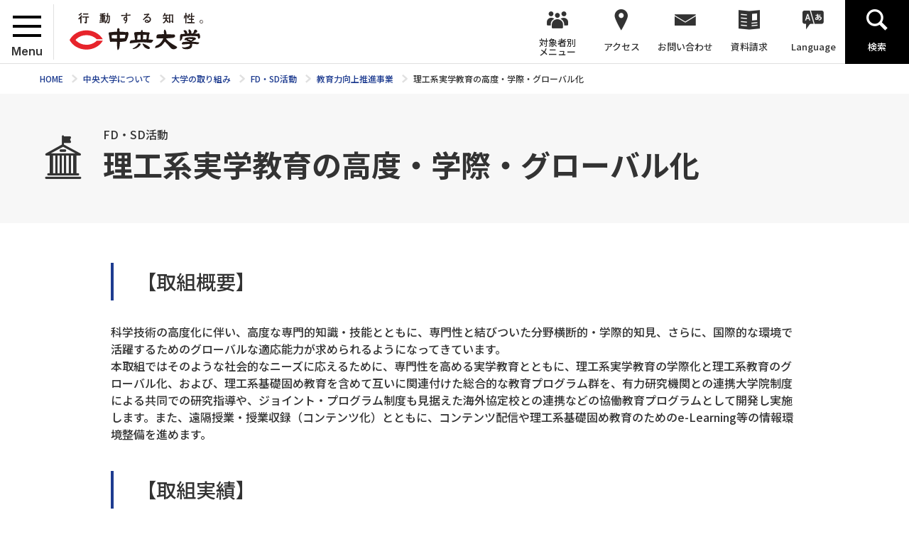

--- FILE ---
content_type: text/html; charset=UTF-8
request_url: https://www.chuo-u.ac.jp/aboutus/efforts/fd/educational_power/2015_02/
body_size: 162299
content:
<!doctype html>
<html lang="ja">
<head>
<!-- Google tag (gtag.js) -->
<script async src="https://www.googletagmanager.com/gtag/js?id=G-GV3FYSVR7C"></script>
<script>
  window.dataLayer = window.dataLayer || [];
  function gtag(){dataLayer.push(arguments);}
  gtag('js', new Date());

  gtag('config', 'G-GV3FYSVR7C');
</script>
<meta charset="utf-8">
<title>理工系実学教育の高度・学際・グローバル化 | 中央大学</title>
<meta name="keywords" content="">
<meta name="description" content="中央大学は、グローバルな視野と実地応用の力を備え、人類の福祉に貢献する人材の育成をミッションとして「世界に存在感のある大学」であることを目指しています。ここでは大学概要やChuo Visionなど、大学としての取り組みをご紹介しています。">
<meta name="viewport" content="width=device-width,minimum-scale=1,initial-scale=0">
<meta http-equiv="X-UA-Compatible" content="IE=edge">
<meta property="og:type" content="website">
<meta property="og:url" content="https://www.chuo-u.ac.jp/aboutus/efforts/fd/educational_power/2015_02/">
<meta property="og:locale" content="ja_JP">
<meta property="og:image" content="https://www.chuo-u.ac.jp/media/images/common/ogp.jpg">
<meta property="og:description" content="中央大学は、グローバルな視野と実地応用の力を備え、人類の福祉に貢献する人材の育成をミッションとして「世界に存在感のある大学」であることを目指しています。ここでは大学概要やChuo Visionなど、大学としての取り組みをご紹介しています。">
<meta property="og:site_name" content="中央大学">
<meta property="og:title" content="理工系実学教育の高度・学際・グローバル化 | ">
<link rel="shortcut icon" href="/favicon-16x16.ico" sizes="16x16">
<link rel="shortcut icon" href="/favicon-32x32.ico" sizes="32x32">
<link rel="shortcut icon" href="/favicon-48x48.ico" sizes="48x48">
  <link rel="stylesheet" href="/css/common.css?1768999235" media="all">
  <link rel="stylesheet" href="//netdna.bootstrapcdn.com/font-awesome/4.0.3/css/font-awesome.min.css"  media="all">
  <link rel="stylesheet" href="/css/home.css?5" media="all">
  <link rel="stylesheet" href="/css/lower.css" media="all">
  <link rel="stylesheet" href="/css/print.css" media="print">
  <link rel="stylesheet" href="/css/common2.css" media="all">
  <link rel="stylesheet" href="/css/chuo-u.css" media="all">
    <script src="/js/jquery.js"></script>
    <script src="/js/easing.js"></script>
    <script src="/js/jquery.matchHeight-min.js"></script>
<!-- @Google Analytics -->
	<script type="text/javascript">var _gaq = _gaq || []; _gaq.push(['_setAccount', 'UA-293155-1']); _gaq.push(['_trackPageview']); (function() { var ga = document.createElement('script'); ga.type ='text/javascript'; ga.async = true; ga.src = ('https:' == document.location.protocol ? 'https://ssl' : 'http://www') + '.google-analytics.com/ga.js'; var s = document.getElementsByTagName('script')[0]; s.parentNode.insertBefore(ga, s); })();</script>
<!-- END @Google Analytics -->
</head>
<body class="lower fourth aboutus">
  <div id="wrapper">
<header>
  <div id="header" role="banner">
    <div id="header_logo">
      <div id="menu">
        <div id="menu_wrap">
          <span></span>
          <span></span>
          <span></span>
        </div><!-- /#menu_wrap -->
        <p>Menu</p>
      </div><!-- /#menu -->
      <a href="/"><img src="/media/images/common/header_logo.svg" width="188" height="46" alt=""></a>
    </div><!-- /#header_logo -->
    <div id="gnavi" role="navigation">
      <ul itemscope itemtype="http://www.schema.org/SiteNavigationElement">
        <li class="menu" itemprop="name"><a><span>対象者別<br>メニュー</span></a>
          <div class="hover_menu">
            <ul>
              <li><a href="/visitor_learner/">中央大学の学びを知りたい方</a></li>
              <li><a href="/prospective_students/">学部受験をお考えの方</a></li>
              <li><a href="/visitor_teacher/">進路指導ご担当の方</a></li>
              <li><a href="/visitor_parent/">保護者の方</a></li>
              <li><a href="/visitor_alumni/">卒業生の方</a></li>
              <li><a href="/visitor_corp/">企業・研究者の方</a></li>
              <li><a href="/visitor_public/">地域の方</a></li>
            </ul>
          </div><!-- /.hover_menu -->
          <span class="trigger"></span>
        </li>
        <li class="access" itemprop="name"><a><span>アクセス</span></a>
          <div class="hover_menu">
            <ul>
              <li><a href="/access/tama/">多摩キャンパス</a></li>
              <li><a href="/access/kourakuen/">後楽園キャンパス</a></li>
              <li><a href="/access/ichigayatamachi/">市ヶ谷田町キャンパス</a></li>
              <li><a href="/access/myogadani/">茗荷谷キャンパス</a></li>
              <li><a href="/access/surugadai/">駿河台キャンパス</a></li>
              <li><a href="/access/koishikawa/">小石川キャンパス</a></li>
            </ul>
          </div><!-- /.hover_menu -->
          <span class="trigger"></span>
        </li>
        <li class="contact" itemprop="name"><a itemprop="url" href="/inquiry/"><span>お問い合わせ</span></a></li>
        <li class="doc" itemprop="name"><a itemprop="url" href="/guide_univ/"><span>資料請求</span></a></li>
        <li class="lang hover" itemprop="name"><a itemprop="url" class="hover" href=""><span>Language</span></a>
          <div class="hover_menu">
            <ul>
             <li><a href="/english/">English</a></li>
              <li><a href="/to_korean/">한국어</a></li>
              <li><a href="/to_chinese_gb/">中文简体</a></li>
              <li><a href="/to_chinese_big5/">中文繁體</a></li>
            </ul>
          </div><!-- /.hover_menu -->
        </li>
        <li class="search" itemprop="name"><a itemprop="url" href=""><span>検索</span></a></li>
      </ul>
    </div><!-- gnavi -->
  </div><!-- header -->
  <div id="header_menu">
    <div id="header_menu_wrap">
      <div class="navi">
<ul>
<li>
<div class="wrap">
<a href="/aboutus/">中央大学について</a>
<span></span>
</div><!-- /.wrap -->
<ul class="second">
<li class="not">
<div class="wrap">
<a href="/aboutus/pres/">理事長挨拶</a>
<span></span>
</div><!-- /.wrap -->
</li>
<li class="not">
<div class="wrap">
<a href="/aboutus/welcome/">学長挨拶</a>
<span></span>
</div><!-- /.wrap -->
</li>
<li>
<div class="wrap">
<a href="/aboutus/principle/">理念・目的等</a>
<span></span>
</div><!-- /.wrap -->
<ul class="third">
<li class="not">
<div class="wrap">
<a href="/aboutus/principle/key_message/">建学の精神</a>
<span></span>
</div><!-- /.wrap -->
</li>
<li class="not">
<div class="wrap">
<a href="/aboutus/principle/mission/">大学の使命</a>
<span></span>
</div><!-- /.wrap -->
</li>
<li class="not">
<div class="wrap">
<a href="/aboutus/principle/educational_goal/">教育目標</a>
<span></span>
</div><!-- /.wrap -->
</li>
<li>
<div class="wrap">
<a href="/aboutus/principle/policy/">大学の諸活動に関する方針</a>
<span></span>
</div><!-- /.wrap -->
<ul class="fourth">
<li class="not">
<div class="wrap">
<a href="/aboutus/principle/policy/operationl_policy/">大学運営の方針</a>
<span></span>
</div><!-- /.wrap -->
</li>
<li class="not">
<div class="wrap">
<a href="/aboutus/principle/policy/Internal_quality/">内部質保証の方針</a>
<span></span>
</div><!-- /.wrap -->
</li>
<li class="not">
<div class="wrap">
<a href="/aboutus/principle/policy/education_policy/">教育活動に関する三つの方針</a>
<span></span>
</div><!-- /.wrap -->
</li>
<li class="not">
<div class="wrap">
<a href="/aboutus/principle/policy/digital_technology/">中央大学の授業におけるデジタル技術活用の方針</a>
<span></span>
</div><!-- /.wrap -->
</li>
<li class="not">
<div class="wrap">
<a href="/aboutus/principle/policy/achievements/">学修成果の把握に関する方針</a>
<span></span>
</div><!-- /.wrap -->
</li>
<li class="not">
<div class="wrap">
<a href="/aboutus/principle/policy/accreditation/">学士課程における単位認定の方針</a>
<span></span>
</div><!-- /.wrap -->
</li>
<li class="not">
<div class="wrap">
<a href="/aboutus/principle/policy/organization/">大学として求める教員像および教員組織の編制方針</a>
<span></span>
</div><!-- /.wrap -->
</li>
<li class="not">
<div class="wrap">
<a href="/aboutus/principle/policy/study_support/">学生に対する修学支援に関する方針</a>
<span></span>
</div><!-- /.wrap -->
</li>
<li class="not">
<div class="wrap">
<a href="/aboutus/principle/policy/general_support/">学生に対する生活支援に関する方針</a>
<span></span>
</div><!-- /.wrap -->
</li>
<li class="not">
<div class="wrap">
<a href="/aboutus/principle/policy/career_support/">学生の進路支援に関する方針</a>
<span></span>
</div><!-- /.wrap -->
</li>
</ul>
</li>
<li class="not">
<div class="wrap">
<a href="/aboutus/principle/purpose/">教育研究上の目的</a>
<span></span>
</div><!-- /.wrap -->
</li>
<li class="not">
<div class="wrap">
<a href="/aboutus/principle/school_song/">校歌</a>
<span></span>
</div><!-- /.wrap -->
</li>
</ul>
</li>
<li>
<div class="wrap">
<a href="/aboutus/organization/">役員・役職者紹介</a>
<span></span>
</div><!-- /.wrap -->
<ul class="third">
<li>
<div class="wrap">
<a href="/aboutus/organization/executive/">法人役員等紹介</a>
<span></span>
</div><!-- /.wrap -->
<ul class="fourth">
<li class="not">
<div class="wrap">
<a href="/aboutus/organization/executive/introduce_01/">理事長紹介</a>
<span></span>
</div><!-- /.wrap -->
</li>
<li class="not">
<div class="wrap">
<a href="/aboutus/organization/executive/introduce_02/">常任理事紹介</a>
<span></span>
</div><!-- /.wrap -->
</li>
<li class="not">
<div class="wrap">
<a href="/aboutus/organization/executive/introduce_03/">理事紹介</a>
<span></span>
</div><!-- /.wrap -->
</li>
<li class="not">
<div class="wrap">
<a href="/aboutus/organization/executive/introduce_06/">常勤監事紹介</a>
<span></span>
</div><!-- /.wrap -->
</li>
<li class="not">
<div class="wrap">
<a href="/aboutus/organization/executive/introduce_04/">監事紹介</a>
<span></span>
</div><!-- /.wrap -->
</li>
<li class="not">
<div class="wrap">
<a href="/aboutus/organization/executive/introduce_05/">評議員会議長・副議長紹介</a>
<span></span>
</div><!-- /.wrap -->
</li>
</ul>
</li>
<li class="not">
<div class="wrap">
<a href="/aboutus/organization/president/">学長紹介</a>
<span></span>
</div><!-- /.wrap -->
</li>
<li class="not">
<div class="wrap">
<a href="/aboutus/organization/vice_pres/">副学長紹介</a>
<span></span>
</div><!-- /.wrap -->
</li>
<li class="not">
<div class="wrap">
<a href="/aboutus/organization/provost/">学部長紹介</a>
<span></span>
</div><!-- /.wrap -->
</li>
<li class="not">
<div class="wrap">
<a href="/aboutus/organization/pro_provost/">専門職大学院研究科長紹介</a>
<span></span>
</div><!-- /.wrap -->
</li>
</ul>
</li>
<li>
<div class="wrap">
<a href="/aboutus/overview/">大学概要・基礎データ</a>
<span></span>
</div><!-- /.wrap -->
<ul class="third">
<li class="not">
<div class="wrap">
<a href="/aboutus/overview/college_calendar/">年間スケジュール（学年暦）</a>
<span></span>
</div><!-- /.wrap -->
</li>
<li>
<div class="wrap">
<a href="/aboutus/overview/biz_overview/">事業概要と報告</a>
<span></span>
</div><!-- /.wrap -->
<ul class="fourth">
<li class="not">
<div class="wrap">
<a href="/aboutus/overview/biz_overview/biz_plan/">事業計画</a>
<span></span>
</div><!-- /.wrap -->
</li>
<li class="not">
<div class="wrap">
<a href="/aboutus/overview/biz_overview/budget/">予算</a>
<span></span>
</div><!-- /.wrap -->
</li>
<li class="not">
<div class="wrap">
<a href="/aboutus/overview/biz_overview/business_report/">事業報告</a>
<span></span>
</div><!-- /.wrap -->
</li>
<li class="not">
<div class="wrap">
<a href="/aboutus/overview/biz_overview/financial_results/">決算</a>
<span></span>
</div><!-- /.wrap -->
</li>
<li class="not">
<div class="wrap">
<a href="/aboutus/overview/biz_overview/area/">土地・建物(面積)</a>
<span></span>
</div><!-- /.wrap -->
</li>
</ul>
</li>
<li class="not">
<div class="wrap">
<a href="/aboutus/overview/head_count/">学生数・教職員数</a>
<span></span>
</div><!-- /.wrap -->
</li>
<li>
<div class="wrap">
<a href="/aboutus/overview/evaluation/">大学評価</a>
<span></span>
</div><!-- /.wrap -->
<ul class="fourth">
<li class="not">
<div class="wrap">
<a href="/aboutus/overview/evaluation/self_inspect/">自己点検・評価活動</a>
<span></span>
</div><!-- /.wrap -->
</li>
<li class="not">
<div class="wrap">
<a href="/aboutus/overview/evaluation/result/">自己点検・評価結果</a>
<span></span>
</div><!-- /.wrap -->
</li>
<li class="not">
<div class="wrap">
<a href="/aboutus/overview/evaluation/external_review/">外部評価委員会による評価</a>
<span></span>
</div><!-- /.wrap -->
</li>
<li class="not">
<div class="wrap">
<a href="/aboutus/overview/evaluation/survey/">各種アンケート調査（結果）</a>
<span></span>
</div><!-- /.wrap -->
</li>
<li class="not">
<div class="wrap">
<a href="/aboutus/overview/evaluation/accreditation/">認証評価</a>
<span></span>
</div><!-- /.wrap -->
</li>
</ul>
</li>
<li class="not">
<div class="wrap">
<a href="/aboutus/overview/information/">大学概要(冊子)</a>
<span></span>
</div><!-- /.wrap -->
</li>
<li class="not">
<div class="wrap">
<a href="/aboutus/overview/honorary_professor/">名誉教授</a>
<span></span>
</div><!-- /.wrap -->
</li>
<li class="not">
<div class="wrap">
<a href="/aboutus/overview/honorary_doctor/">名誉博士</a>
<span></span>
</div><!-- /.wrap -->
</li>
<li class="not">
<div class="wrap">
<a href="/aboutus/overview/organigram/">組織図</a>
<span></span>
</div><!-- /.wrap -->
</li>
</ul>
</li>
<li>
<div class="wrap">
<a href="/aboutus/history/">中央大学の歴史</a>
<span></span>
</div><!-- /.wrap -->
<ul class="third">
<li class="not">
<div class="wrap">
<a href="/aboutus/history/history_01/">中央大学のあゆみ</a>
<span></span>
</div><!-- /.wrap -->
</li>
<li class="not">
<div class="wrap">
<a href="/aboutus/history/history_02/">白門の由来</a>
<span></span>
</div><!-- /.wrap -->
</li>
<li class="not">
<div class="wrap">
<a href="/aboutus/history/history_03/">初代校長 増島六一郎</a>
<span></span>
</div><!-- /.wrap -->
</li>
<li class="not">
<div class="wrap">
<a href="/aboutus/history/history_04/">中央大学年表</a>
<span></span>
</div><!-- /.wrap -->
</li>
<li class="not">
<div class="wrap">
<a href="/aboutus/history/history_08/">戦争と中央大学プロジェクト</a>
<span></span>
</div><!-- /.wrap -->
</li>
<li class="not">
<div class="wrap">
<a href="/aboutus/history/history_06/">デジタルアーカイブズ</a>
<span></span>
</div><!-- /.wrap -->
</li>
<li>
<div class="wrap">
<a href="/aboutus/history/history_07/">刊行物、展示パンフレット</a>
<span></span>
</div><!-- /.wrap -->
<ul class="fourth">
<li class="not">
<div class="wrap">
<a href="/aboutus/history/history_07/history_news/">中央大学大学史ニュース</a>
<span></span>
</div><!-- /.wrap -->
</li>
<li class="not">
<div class="wrap">
<a href="/aboutus/history/history_07/time_travel/">タイムトラベル中大125</a>
<span></span>
</div><!-- /.wrap -->
</li>
</ul>
</li>
<li class="not">
<div class="wrap">
<a href="/aboutus/history/history_09/">中央大学史紀要</a>
<span></span>
</div><!-- /.wrap -->
</li>
<li class="not">
<div class="wrap">
<a href="/aboutus/history/history_05/">周年記念プロジェクト</a>
<span></span>
</div><!-- /.wrap -->
</li>
</ul>
</li>
<li>
<div class="wrap">
<a href="/aboutus/chuovision/">学校法人中央大学  中長期事業計画</a>
<span></span>
</div><!-- /.wrap -->
<ul class="third">
<li>
<div class="wrap">
<a href="/aboutus/chuovision/2025/">中長期事業計画「Chuo Vision 2025」</a>
<span></span>
</div><!-- /.wrap -->
<ul class="fourth">
<li class="not">
<div class="wrap">
<a href="/aboutus/chuovision/2025/2nd/">中長期事業計画 Chuo Vision 2025【第2期】</a>
<span></span>
</div><!-- /.wrap -->
</li>
<li class="not">
<div class="wrap">
<a href="/aboutus/chuovision/2025/1st/">中長期事業計画 Chuo Vision 2025【第1期】</a>
<span></span>
</div><!-- /.wrap -->
</li>
</ul>
</li>
</ul>
</li>
<li>
<div class="wrap">
<a href="/aboutus/efforts/">大学の取り組み</a>
<span></span>
</div><!-- /.wrap -->
<ul class="third">
<li class="not">
<div class="wrap">
<a href="/aboutus/efforts/disaster/">震災・災害等への対応</a>
<span></span>
</div><!-- /.wrap -->
</li>
<li class="not">
<div class="wrap">
<a href="/aboutus/efforts/harassment/">ハラスメント対策</a>
<span></span>
</div><!-- /.wrap -->
</li>
<li class="not">
<div class="wrap">
<a href="/aboutus/efforts/privacy/">個人情報の取扱いについて</a>
<span></span>
</div><!-- /.wrap -->
</li>
<li class="not">
<div class="wrap">
<a href="/aboutus/efforts/security/">安全保障輸出管理</a>
<span></span>
</div><!-- /.wrap -->
</li>
<li class="not">
<div class="wrap">
<a href="/aboutus/efforts/clean/">クリーンキャンパスキャンペーン</a>
<span></span>
</div><!-- /.wrap -->
</li>
<li class="not">
<div class="wrap">
<a href="/aboutus/efforts/publication/">中央大学出版部</a>
<span></span>
</div><!-- /.wrap -->
</li>
<li class="not">
<div class="wrap">
<a href="/aboutus/efforts/whistleblower/">公益通報（内部通報）制度</a>
<span></span>
</div><!-- /.wrap -->
</li>
<li class="not">
<div class="wrap">
<a href="/aboutus/efforts/camera/">防犯カメラの取り扱い</a>
<span></span>
</div><!-- /.wrap -->
</li>
<li>
<div class="wrap">
<a href="/aboutus/efforts/fd/">FD・SD活動</a>
<span></span>
</div><!-- /.wrap -->
<ul class="fourth">
<li class="not">
<div class="wrap">
<a href="/aboutus/efforts/fd/about_fd/">FD・SDとは（本学におけるFD・SDの定義）</a>
<span></span>
</div><!-- /.wrap -->
</li>
<li class="not">
<div class="wrap">
<a href="/aboutus/efforts/fd/lecture/">FD研修会・講演会</a>
<span></span>
</div><!-- /.wrap -->
</li>
<li class="not">
<div class="wrap">
<a href="/aboutus/efforts/fd/handbook/">FDハンドブック</a>
<span></span>
</div><!-- /.wrap -->
</li>
<li class="not">
<div class="wrap">
<a href="/aboutus/efforts/fd/questionnaire/">授業アンケート</a>
<span></span>
</div><!-- /.wrap -->
</li>
<li class="not">
<div class="wrap">
<a href="/aboutus/efforts/fd/course_numbering/">科目ナンバリング</a>
<span></span>
</div><!-- /.wrap -->
</li>
<li class="not">
<div class="wrap">
<a href="/aboutus/efforts/fd/class_visit/">授業参観制度</a>
<span></span>
</div><!-- /.wrap -->
</li>
<li class="not">
<div class="wrap">
<a href="/aboutus/efforts/fd/educational_power/">教育力向上推進事業</a>
<span></span>
</div><!-- /.wrap -->
</li>
<li class="not">
<div class="wrap">
<a href="/aboutus/efforts/fd/link/">関連リンク</a>
<span></span>
</div><!-- /.wrap -->
</li>
</ul>
</li>
<li>
<div class="wrap">
<a href="/aboutus/efforts/suffrage/">18歳選挙権行使のご案内</a>
<span></span>
</div><!-- /.wrap -->
<ul class="fourth">
<li class="not">
<div class="wrap">
<a href="/aboutus/efforts/suffrage/student/">学生の皆さんへ</a>
<span></span>
</div><!-- /.wrap -->
</li>
<li class="not">
<div class="wrap">
<a href="/aboutus/efforts/suffrage/flow_diagram/">選挙権行使のフロー図</a>
<span></span>
</div><!-- /.wrap -->
</li>
<li class="not">
<div class="wrap">
<a href="/aboutus/efforts/suffrage/parent/">保護者の皆様へ</a>
<span></span>
</div><!-- /.wrap -->
</li>
<li class="not">
<div class="wrap">
<a href="/aboutus/efforts/suffrage/sffrage_use/">選挙権行使って？</a>
<span></span>
</div><!-- /.wrap -->
</li>
<li class="not">
<div class="wrap">
<a href="/aboutus/efforts/suffrage/absentee_vote/">不在者投票</a>
<span></span>
</div><!-- /.wrap -->
</li>
<li class="not">
<div class="wrap">
<a href="/aboutus/efforts/suffrage/election_campaign/">選挙運動に関する注意事項</a>
<span></span>
</div><!-- /.wrap -->
</li>
<li class="not">
<div class="wrap">
<a href="/aboutus/efforts/suffrage/opinion/">18歳選挙権行使に関連したオピニオン等（Chuo Online記事へのリンク）</a>
<span></span>
</div><!-- /.wrap -->
</li>
<li class="not">
<div class="wrap">
<a href="/aboutus/efforts/suffrage/reference/">【参考】住所移転に伴う住民票の異動に係る周知啓発チラシ（総務省）</a>
<span></span>
</div><!-- /.wrap -->
</li>
</ul>
</li>
<li>
<div class="wrap">
<a href="/aboutus/efforts/ai_and_ds/">AI・データサイエンスセンター</a>
<span></span>
</div><!-- /.wrap -->
<ul class="fourth">
<li class="not">
<div class="wrap">
<a href="/aboutus/efforts/ai_and_ds/overview/">概要</a>
<span></span>
</div><!-- /.wrap -->
</li>
<li class="not">
<div class="wrap">
<a href="/aboutus/efforts/ai_and_ds/organization/">組織・所員紹介</a>
<span></span>
</div><!-- /.wrap -->
</li>
<li class="not">
<div class="wrap">
<a href="/aboutus/efforts/ai_and_ds/education/">教育連携</a>
<span></span>
</div><!-- /.wrap -->
</li>
<li class="not">
<div class="wrap">
<a href="/aboutus/efforts/ai_and_ds/research_and_social/">研究・社会連携</a>
<span></span>
</div><!-- /.wrap -->
</li>
<li class="not">
<div class="wrap">
<a href="/aboutus/efforts/ai_and_ds/message/">アーカイブス</a>
<span></span>
</div><!-- /.wrap -->
</li>
<li class="not">
<div class="wrap">
<a href="/aboutus/efforts/ai_and_ds/news_letter/">News Letter</a>
<span></span>
</div><!-- /.wrap -->
</li>
</ul>
</li>
<li class="not">
<div class="wrap">
<a href="/aboutus/efforts/informatio_security_policy/">中央大学情報セキュリティポリシー</a>
<span></span>
</div><!-- /.wrap -->
</li>
<li>
<div class="wrap">
<a href="/aboutus/efforts/r_and_d/">教育力研究開発機構</a>
<span></span>
</div><!-- /.wrap -->
<ul class="fourth">
<li class="not">
<div class="wrap">
<a href="/aboutus/efforts/r_and_d/message/">機構長挨拶・研究員紹介</a>
<span></span>
</div><!-- /.wrap -->
</li>
<li class="not">
<div class="wrap">
<a href="/aboutus/efforts/r_and_d/introduction/">機構紹介</a>
<span></span>
</div><!-- /.wrap -->
</li>
<li class="not">
<div class="wrap">
<a href="/aboutus/efforts/r_and_d/business/">事業計画・取組内容</a>
<span></span>
</div><!-- /.wrap -->
</li>
<li class="not">
<div class="wrap">
<a href="/aboutus/efforts/r_and_d/online_class/">著作権に関すること</a>
<span></span>
</div><!-- /.wrap -->
</li>
<li class="not">
<div class="wrap">
<a href="/aboutus/efforts/r_and_d/design_handbook/">これからの授業デザイン・実践ハンドブック</a>
<span></span>
</div><!-- /.wrap -->
</li>
<li class="not">
<div class="wrap">
<a href="/aboutus/efforts/r_and_d/openbadge/">オープンバッジ</a>
<span></span>
</div><!-- /.wrap -->
</li>
<li class="not">
<div class="wrap">
<a href="/aboutus/efforts/r_and_d/lecture/">講演会・イベント</a>
<span></span>
</div><!-- /.wrap -->
</li>
<li class="not">
<div class="wrap">
<a href="/aboutus/efforts/r_and_d/questionnaire/">授業アンケート分析</a>
<span></span>
</div><!-- /.wrap -->
</li>
<li class="not">
<div class="wrap">
<a href="/aboutus/efforts/r_and_d/portfolio/">学生・学習ポートフォリオ</a>
<span></span>
</div><!-- /.wrap -->
</li>
<li class="not">
<div class="wrap">
<a href="/aboutus/efforts/r_and_d/turnitin/">剽窃チェックを支援する</a>
<span></span>
</div><!-- /.wrap -->
</li>
<li class="not">
<div class="wrap">
<a href="/aboutus/efforts/r_and_d/link/">関連リンク</a>
<span></span>
</div><!-- /.wrap -->
</li>
</ul>
</li>
<li class="not">
<div class="wrap">
<a href="/aboutus/efforts/commission/">教員及び専任研究員への委嘱依頼について</a>
<span></span>
</div><!-- /.wrap -->
</li>
<li>
<div class="wrap">
<a href="/aboutus/efforts/generative_ai/">中央大学における「生成系AI」について</a>
<span></span>
</div><!-- /.wrap -->
<ul class="fourth">
<li class="not">
<div class="wrap">
<a href="/aboutus/efforts/generative_ai/thinking/">中央大学における「生成系AI」についての基本的な考え方　Chuo University’s Fundamental Attitude toward Generative Artificial Intelligence</a>
<span></span>
</div><!-- /.wrap -->
</li>
<li class="not">
<div class="wrap">
<a href="/aboutus/efforts/generative_ai/attention/">中央大学の教育課程における「生成系AI」利用上の留意事項について　Announcement on “Considerations when using Generative AI in the Chuo University Curriculum”</a>
<span></span>
</div><!-- /.wrap -->
</li>
<li class="not">
<div class="wrap">
<a href="/aboutus/efforts/generative_ai/attention01/">中央大学法学部通信教育課程における『生成系AI』利用上の留意事項</a>
<span></span>
</div><!-- /.wrap -->
</li>
<li class="not">
<div class="wrap">
<a href="/aboutus/efforts/generative_ai/attention02/">中央大学大学院の学位論文等の執筆における「生成系AI」利用上の留意事項について</a>
<span></span>
</div><!-- /.wrap -->
</li>
<li class="not">
<div class="wrap">
<a href="/aboutus/efforts/generative_ai/attention05/">中央大学法科大学院の教育課程における『生成系AI』利用上の留意事項</a>
<span></span>
</div><!-- /.wrap -->
</li>
<li class="not">
<div class="wrap">
<a href="/aboutus/efforts/generative_ai/attention03/">中央大学大学院戦略経営研究科の教育課程における『生成系AI』利用上の留意事項について</a>
<span></span>
</div><!-- /.wrap -->
</li>
<li class="not">
<div class="wrap">
<a href="/aboutus/efforts/generative_ai/attention04/">中央大学大学院戦略経営研究科ビジネス科学専攻の学位論文等の執筆における「生成系AI」利用上の留意事項</a>
<span></span>
</div><!-- /.wrap -->
</li>
</ul>
</li>
<li>
<div class="wrap">
<a href="/aboutus/efforts/museum/">資料館</a>
<span></span>
</div><!-- /.wrap -->
<ul class="fourth">
<li>
<div class="wrap">
<a href="/aboutus/efforts/museum/law_and_justice/">法と正義の資料館</a>
<span></span>
</div><!-- /.wrap -->
<ul class="sixth">
<li>
<div class="wrap">
<a href="/aboutus/efforts/museum/law_and_justice/about/">法と正義の資料館について</a>
</div><!-- /.wrap -->
<li>
<li>
<div class="wrap">
<a href="/aboutus/efforts/museum/law_and_justice/summary/">展示紹介</a>
</div><!-- /.wrap -->
<li>
<li>
<div class="wrap">
<a href="/aboutus/efforts/museum/law_and_justice/use/">利用案内</a>
</div><!-- /.wrap -->
<li>
<li>
<div class="wrap">
<a href="/aboutus/efforts/museum/law_and_justice/support/">ご支援（ご寄付）のお願い</a>
</div><!-- /.wrap -->
<li>
<li>
<div class="wrap">
<a href="/aboutus/efforts/museum/law_and_justice/application/">利用申請</a>
</div><!-- /.wrap -->
<li>
<li>
<div class="wrap">
<a href="/aboutus/efforts/museum/law_and_justice/questionnaire/">アンケート</a>
</div><!-- /.wrap -->
<li>
<li>
<div class="wrap">
<a href="/aboutus/efforts/museum/law_and_justice/archive/">これまでの展示</a>
</div><!-- /.wrap -->
<li>
</ul>
</li>
<li>
<div class="wrap">
<a href="/aboutus/efforts/museum/history/">大学史資料館</a>
<span></span>
</div><!-- /.wrap -->
<ul class="sixth">
<li>
<div class="wrap">
<a href="/aboutus/efforts/museum/history/about/">大学史資料館について</a>
</div><!-- /.wrap -->
<li>
<li>
<div class="wrap">
<a href="/aboutus/efforts/museum/history/summary/">展示紹介</a>
</div><!-- /.wrap -->
<li>
<li>
<div class="wrap">
<a href="/aboutus/efforts/museum/history/use/">利用案内</a>
</div><!-- /.wrap -->
<li>
<li>
<div class="wrap">
<a href="/aboutus/efforts/museum/history/support/">ご支援（ご寄付）のお願い</a>
</div><!-- /.wrap -->
<li>
<li>
<div class="wrap">
<a href="/aboutus/efforts/museum/history/donation/">ご寄贈のお願い</a>
</div><!-- /.wrap -->
<li>
<li>
<div class="wrap">
<a href="/aboutus/efforts/museum/history/application/">利用申請</a>
</div><!-- /.wrap -->
<li>
<li>
<div class="wrap">
<a href="/aboutus/efforts/museum/history/questionnaire/">アンケート</a>
</div><!-- /.wrap -->
<li>
<li>
<div class="wrap">
<a href="/aboutus/efforts/museum/history/archive/">これまでの展示</a>
</div><!-- /.wrap -->
<li>
</ul>
</li>
<li class="not">
<div class="wrap">
<a href="/aboutus/efforts/museum/internet_exhibition/">インターネット展示</a>
<span></span>
</div><!-- /.wrap -->
</li>
<li class="not">
<div class="wrap">
<a href="/aboutus/efforts/museum/report/">資料館館報</a>
<span></span>
</div><!-- /.wrap -->
</li>
</ul>
</li>
<li class="not">
<div class="wrap">
<a href="/aboutus/efforts/bizsupport/">中央大学ビズサポート</a>
<span></span>
</div><!-- /.wrap -->
</li>
</ul>
</li>
<li>
<div class="wrap">
<a href="/aboutus/informational/">情報環境への取り組み</a>
<span></span>
</div><!-- /.wrap -->
<ul class="third">
<li>
<div class="wrap">
<a href="/aboutus/informational/itcenter/">情報環境整備センター</a>
<span></span>
</div><!-- /.wrap -->
<ul class="fourth">
<li class="not">
<div class="wrap">
<a href="/aboutus/informational/itcenter/outline/">情報環境整備センターとは</a>
<span></span>
</div><!-- /.wrap -->
</li>
<li>
<div class="wrap">
<a href="/aboutus/informational/itcenter/it_tama/">多摩ITセンター</a>
<span></span>
</div><!-- /.wrap -->
<ul class="sixth">
<li>
<div class="wrap">
<a href="/aboutus/informational/itcenter/it_tama/guide/">利用者案内（サポート内容・窓口時間）</a>
</div><!-- /.wrap -->
<li>
<li>
<div class="wrap">
<a href="/aboutus/informational/itcenter/it_tama/software/">サービス一覧</a>
</div><!-- /.wrap -->
<li>
<li>
<div class="wrap">
<a href="/aboutus/informational/itcenter/it_tama/student/">学生向け</a>
</div><!-- /.wrap -->
<li>
<li>
<div class="wrap">
<a href="/aboutus/informational/itcenter/it_tama/teacher/">教員向け</a>
</div><!-- /.wrap -->
<li>
<li>
<div class="wrap">
<a href="/aboutus/informational/itcenter/it_tama/faq/">よくある質問</a>
</div><!-- /.wrap -->
<li>
</ul>
</li>
<li>
<div class="wrap">
<a href="/aboutus/informational/itcenter/it_kourakuen/">都心ITセンター(後楽園)</a>
<span></span>
</div><!-- /.wrap -->
<ul class="sixth">
<li>
<div class="wrap">
<a href="/aboutus/informational/itcenter/it_kourakuen/student/">学生・教職員向け情報</a>
</div><!-- /.wrap -->
<li>
<li>
<div class="wrap">
<a href="/aboutus/informational/itcenter/it_kourakuen/time/">PC室空き状況</a>
</div><!-- /.wrap -->
<li>
</ul>
</li>
<li class="not">
<div class="wrap">
<a href="/aboutus/informational/itcenter/rule/">基準等一覧</a>
<span></span>
</div><!-- /.wrap -->
</li>
</ul>
</li>
<li>
<div class="wrap">
<a href="/aboutus/informational/medialab/">映像言語メディアラボ</a>
<span></span>
</div><!-- /.wrap -->
<ul class="fourth">
<li class="not">
<div class="wrap">
<a href="/aboutus/informational/medialab/outline/">映像言語メディアラボ紹介</a>
<span></span>
</div><!-- /.wrap -->
</li>
<li class="not">
<div class="wrap">
<a href="/aboutus/informational/medialab/facilities/">教室・施設案内</a>
<span></span>
</div><!-- /.wrap -->
</li>
<li class="not">
<div class="wrap">
<a href="/aboutus/informational/medialab/goodpractices/">語学教育グッドプラクティス</a>
<span></span>
</div><!-- /.wrap -->
</li>
<li class="not">
<div class="wrap">
<a href="/aboutus/informational/medialab/info/">事務室からのお知らせ</a>
<span></span>
</div><!-- /.wrap -->
</li>
<li class="not">
<div class="wrap">
<a href="/aboutus/informational/medialab/faculty_and_staff/">語学教育・学習支援</a>
<span></span>
</div><!-- /.wrap -->
</li>
</ul>
</li>
</ul>
</li>
<li>
<div class="wrap">
<a href="/aboutus/communication/">広報・広聴活動</a>
<span></span>
</div><!-- /.wrap -->
<ul class="third">
<li class="not">
<div class="wrap">
<a href="/aboutus/communication/press/">プレスリリース</a>
<span></span>
</div><!-- /.wrap -->
</li>
<li class="not">
<div class="wrap">
<a href="/aboutus/communication/pr/">パブリシティ</a>
<span></span>
</div><!-- /.wrap -->
</li>
<li class="not">
<div class="wrap">
<a href="/aboutus/communication/brand_book/">ブランドブック</a>
<span></span>
</div><!-- /.wrap -->
</li>
<li class="not">
<div class="wrap">
<a href="/aboutus/communication/university/">ユニバーシティメッセージ</a>
<span></span>
</div><!-- /.wrap -->
</li>
<li class="not">
<div class="wrap">
<a href="/aboutus/communication/brand_mark/">ブランドマーク</a>
<span></span>
</div><!-- /.wrap -->
</li>
<li class="not">
<div class="wrap">
<a href="/aboutus/communication/hphoto/">白門フォト</a>
<span></span>
</div><!-- /.wrap -->
</li>
<li class="not">
<div class="wrap">
<a href="/aboutus/communication/hmovie/">白門ムービー</a>
<span></span>
</div><!-- /.wrap -->
</li>
<li class="not">
<div class="wrap">
<a href="/aboutus/communication/onechuo/">One Chuo</a>
<span></span>
</div><!-- /.wrap -->
</li>
<li class="not">
<div class="wrap">
<a href="/aboutus/communication/hakumon/">HAKUMON Chuo</a>
<span></span>
</div><!-- /.wrap -->
</li>
<li class="not">
<div class="wrap">
<a href="/aboutus/communication/strategic/">戦略的広報活動</a>
<span></span>
</div><!-- /.wrap -->
</li>
<li class="not">
<div class="wrap">
<a href="/aboutus/communication/kinkyo/">中央大学の近況</a>
<span></span>
</div><!-- /.wrap -->
</li>
<li class="not">
<div class="wrap">
<a href="/aboutus/communication/social_media/">ソーシャル・メディア・ポリシー</a>
<span></span>
</div><!-- /.wrap -->
</li>
<li class="not">
<div class="wrap">
<a href="/aboutus/communication/media/">取材申込み</a>
<span></span>
</div><!-- /.wrap -->
</li>
</ul>
</li>
<li class="not">
<div class="wrap">
<a href="/aboutus/public_info/">情報の公表</a>
<span></span>
</div><!-- /.wrap -->
</li>
<li class="not">
<div class="wrap">
<a href="/aboutus/fund_raise/">中央大学へご支援（ご寄付）をお考えの皆さまへ</a>
<span></span>
</div><!-- /.wrap -->
</li>
</ul>
</li>
<li>
<div class="wrap">
<a href="/gp/">特色ある教育プログラム</a>
<span></span>
</div><!-- /.wrap -->
<ul class="second">
<li>
<div class="wrap">
<a href="/gp/collaborate/">全学連携教育機構（全学的教育プログラム）</a>
<span></span>
</div><!-- /.wrap -->
<ul class="third">
<li class="not">
<div class="wrap">
<a href="/gp/collaborate/about/">全学連携教育機構</a>
<span></span>
</div><!-- /.wrap -->
</li>
<li>
<div class="wrap">
<a href="/gp/collaborate/program/">設置プログラム紹介</a>
<span></span>
</div><!-- /.wrap -->
<ul class="fourth">
<li class="not">
<div class="wrap">
<a href="/gp/collaborate/program/flp/">ファカルティリンケージ･プログラム(FLP)</a>
<span></span>
</div><!-- /.wrap -->
</li>
<li class="not">
<div class="wrap">
<a href="/gp/collaborate/program/career/">キャリアデザイン教育プログラム</a>
<span></span>
</div><!-- /.wrap -->
</li>
<li class="not">
<div class="wrap">
<a href="/gp/collaborate/program/literacy/">学術情報リテラシー教育プログラム</a>
<span></span>
</div><!-- /.wrap -->
</li>
<li class="not">
<div class="wrap">
<a href="/gp/collaborate/program/information/">AI・データサイエンス全学プログラム</a>
<span></span>
</div><!-- /.wrap -->
</li>
<li class="not">
<div class="wrap">
<a href="/gp/collaborate/program/global_leap/">Global LEAPプログラム</a>
<span></span>
</div><!-- /.wrap -->
</li>
<li>
<div class="wrap">
<a href="/gp/collaborate/program/global_flp/">グローバルFLPプログラム</a>
<span></span>
</div><!-- /.wrap -->
<ul class="sixth">
<li>
<div class="wrap">
<a href="/gp/collaborate/program/global_flp/professional_internships/">専門インターンシップ</a>
</div><!-- /.wrap -->
<li>
<li>
<div class="wrap">
<a href="/gp/collaborate/program/global_flp/global_learning/">グローバルアクティブラーニング／グローバル遠隔ラーニング</a>
</div><!-- /.wrap -->
<li>
</ul>
</li>
</ul>
</li>
<li class="not">
<div class="wrap">
<a href="/gp/collaborate/teacher/">教員紹介</a>
<span></span>
</div><!-- /.wrap -->
</li>
<li class="not">
<div class="wrap">
<a href="/gp/collaborate/info/">事務室からのお知らせ</a>
<span></span>
</div><!-- /.wrap -->
</li>
<li class="not">
<div class="wrap">
<a href="/gp/collaborate/curriculum/">カリキュラムマップ</a>
<span></span>
</div><!-- /.wrap -->
</li>
</ul>
</li>
<li>
<div class="wrap">
<a href="/gp/flp/">ファカルティリンケージ･プログラム(FLP)</a>
<span></span>
</div><!-- /.wrap -->
<ul class="third">
<li>
<div class="wrap">
<a href="/gp/flp/program/">設置プログラム紹介</a>
<span></span>
</div><!-- /.wrap -->
<ul class="fourth">
<li class="not">
<div class="wrap">
<a href="/gp/flp/program/environment/">環境・社会・ガバナンスプログラム</a>
<span></span>
</div><!-- /.wrap -->
</li>
<li class="not">
<div class="wrap">
<a href="/gp/flp/program/journalism/">メディア・ジャーナリズムプログラム</a>
<span></span>
</div><!-- /.wrap -->
</li>
<li class="not">
<div class="wrap">
<a href="/gp/flp/program/global/">国際協力プログラム</a>
<span></span>
</div><!-- /.wrap -->
</li>
<li class="not">
<div class="wrap">
<a href="/gp/flp/program/sports/"> スポーツ・健康科学プログラム</a>
<span></span>
</div><!-- /.wrap -->
</li>
<li class="not">
<div class="wrap">
<a href="/gp/flp/program/management/">地域・公共マネジメントプログラム</a>
<span></span>
</div><!-- /.wrap -->
</li>
</ul>
</li>
<li>
<div class="wrap">
<a href="/gp/flp/archive/">FLPアーカイブス</a>
<span></span>
</div><!-- /.wrap -->
<ul class="fourth">
<li class="not">
<div class="wrap">
<a href="/gp/flp/archive/prize/">FLP演習活動における入賞一覧</a>
<span></span>
</div><!-- /.wrap -->
</li>
<li class="not">
<div class="wrap">
<a href="/gp/flp/archive/report/"> FLP活動報告書</a>
<span></span>
</div><!-- /.wrap -->
</li>
<li class="not">
<div class="wrap">
<a href="/gp/flp/archive/environment/">環境・社会・ガバナンス</a>
<span></span>
</div><!-- /.wrap -->
</li>
<li class="not">
<div class="wrap">
<a href="/gp/flp/archive/journalism/">ジャーナリズム</a>
<span></span>
</div><!-- /.wrap -->
</li>
<li class="not">
<div class="wrap">
<a href="/gp/flp/archive/global/">国際協力</a>
<span></span>
</div><!-- /.wrap -->
</li>
<li class="not">
<div class="wrap">
<a href="/gp/flp/archive/sports/">スポーツ・健康科学</a>
<span></span>
</div><!-- /.wrap -->
</li>
<li class="not">
<div class="wrap">
<a href="/gp/flp/archive/management/">地域・公共マネジメント</a>
<span></span>
</div><!-- /.wrap -->
</li>
</ul>
</li>
<li class="not">
<div class="wrap">
<a href="/gp/flp/leaflet/">FLPリーフレット</a>
<span></span>
</div><!-- /.wrap -->
</li>
<li class="not">
<div class="wrap">
<a href="/gp/flp/student_info/">履修生へのお知らせ</a>
<span></span>
</div><!-- /.wrap -->
</li>
<li class="not">
<div class="wrap">
<a href="/gp/flp/about_flp/">FLPとは？</a>
<span></span>
</div><!-- /.wrap -->
</li>
<li class="not">
<div class="wrap">
<a href="/gp/flp/flow/">エントリーから履修登録までの流れ</a>
<span></span>
</div><!-- /.wrap -->
</li>
<li class="not">
<div class="wrap">
<a href="/gp/flp/curriculum/">履修方法</a>
<span></span>
</div><!-- /.wrap -->
</li>
</ul>
</li>
<li>
<div class="wrap">
<a href="/gp/coe_gp/">教育改革の取り組み（COE/GP関連）</a>
<span></span>
</div><!-- /.wrap -->
<ul class="third">
<li class="not">
<div class="wrap">
<a href="/gp/coe_gp/coe_gp_05/"> 学生の社会的能力向上と将来の就労イメージ醸成の支援環境の提供</a>
<span></span>
</div><!-- /.wrap -->
</li>
<li class="not">
<div class="wrap">
<a href="/gp/coe_gp/coe_gp_11/">大学教育の国際化加速プログラム（長期海外留学支援）</a>
<span></span>
</div><!-- /.wrap -->
</li>
<li class="not">
<div class="wrap">
<a href="/gp/coe_gp/coe_gp_10/">大学教育の国際化推進プログラム（長期海外留学支援）</a>
<span></span>
</div><!-- /.wrap -->
</li>
<li class="not">
<div class="wrap">
<a href="/gp/coe_gp/coe_gp_09/">グローバル化に対応した法曹養成プログラム</a>
<span></span>
</div><!-- /.wrap -->
</li>
<li class="not">
<div class="wrap">
<a href="/gp/coe_gp/coe_gp_02/">実地応用に基づく学際的な国際協力人材養成</a>
<span></span>
</div><!-- /.wrap -->
</li>
<li class="not">
<div class="wrap">
<a href="/gp/coe_gp/coe_gp_01/">実学理念に基づく高大接続教育の展開</a>
<span></span>
</div><!-- /.wrap -->
</li>
<li class="not">
<div class="wrap">
<a href="/gp/coe_gp/coe_gp_07/">実務科目等の内容の明確・標準化の調査研究</a>
<span></span>
</div><!-- /.wrap -->
</li>
<li class="not">
<div class="wrap">
<a href="/gp/coe_gp/coe_gp_08/">全国法曹キャリア支援プラットフォーム</a>
<span></span>
</div><!-- /.wrap -->
</li>
<li class="not">
<div class="wrap">
<a href="/gp/coe_gp/coe_gp_04/">産学連携教育による女性研究者・技術者育成</a>
<span></span>
</div><!-- /.wrap -->
</li>
<li class="not">
<div class="wrap">
<a href="/gp/coe_gp/coe_gp_03/">「中大・八王子方式」による地域活性化支援</a>
<span></span>
</div><!-- /.wrap -->
</li>
<li class="not">
<div class="wrap">
<a href="/gp/coe_gp/coe_gp_06/">会計大学院教育課程の国際水準への向上</a>
<span></span>
</div><!-- /.wrap -->
</li>
</ul>
</li>
<li>
<div class="wrap">
<a href="/gp/competency_pro/">「知性×行動特性」学修プログラム</a>
<span></span>
</div><!-- /.wrap -->
<ul class="third">
<li>
<div class="wrap">
<a href="/gp/competency_pro/about/">「知性×行動特性」学修プログラムとは</a>
<span></span>
</div><!-- /.wrap -->
<ul class="fourth">
<li class="not">
<div class="wrap">
<a href="/gp/competency_pro/about/outline/">取組の目的・概要</a>
<span></span>
</div><!-- /.wrap -->
</li>
<li class="not">
<div class="wrap">
<a href="/gp/competency_pro/about/system/">実施内容</a>
<span></span>
</div><!-- /.wrap -->
</li>
</ul>
</li>
<li>
<div class="wrap">
<a href="/gp/competency_pro/competency/">コンピテンシーとは</a>
<span></span>
</div><!-- /.wrap -->
<ul class="fourth">
<li class="not">
<div class="wrap">
<a href="/gp/competency_pro/competency/about/">コンピテンシーについて</a>
<span></span>
</div><!-- /.wrap -->
</li>
<li class="not">
<div class="wrap">
<a href="/gp/competency_pro/competency/definition/">コンピテンシー定義一覧</a>
<span></span>
</div><!-- /.wrap -->
</li>
<li class="not">
<div class="wrap">
<a href="/gp/competency_pro/competency/target/">到達目標段階一覧</a>
<span></span>
</div><!-- /.wrap -->
</li>
</ul>
</li>
<li class="not">
<div class="wrap">
<a href="/gp/competency_pro/project/">プロジェクト</a>
<span></span>
</div><!-- /.wrap -->
</li>
<li class="not">
<div class="wrap">
<a href="/gp/competency_pro/c_compass/">C-compass</a>
<span></span>
</div><!-- /.wrap -->
</li>
<li class="not">
<div class="wrap">
<a href="/gp/competency_pro/c_search/">C-search（プロジェクト検索システム）</a>
<span></span>
</div><!-- /.wrap -->
</li>
<li class="not">
<div class="wrap">
<a href="/gp/competency_pro/analysis/">企業アンケート分析</a>
<span></span>
</div><!-- /.wrap -->
</li>
</ul>
</li>
<li>
<div class="wrap">
<a href="/gp/coe/">21世紀COEプログラム</a>
<span></span>
</div><!-- /.wrap -->
<ul class="third">
<li class="not">
<div class="wrap">
<a href="/gp/coe/archive/">ニュースアーカイブ</a>
<span></span>
</div><!-- /.wrap -->
</li>
<li class="not">
<div class="wrap">
<a href="/gp/coe/effort/">21世紀COEプログラムに対する中央大学の取り組み</a>
<span></span>
</div><!-- /.wrap -->
</li>
<li class="not">
<div class="wrap">
<a href="/gp/coe/program/">中央大学の21世紀COEプログラム</a>
<span></span>
</div><!-- /.wrap -->
</li>
</ul>
</li>
<li class="not">
<div class="wrap">
<a href="/gp/innovation/">教育イノベーション推進事業 </a>
<span></span>
</div><!-- /.wrap -->
</li>
<li class="not">
<div class="wrap">
<a href="/gp/ai_and_ds/">AI・データサイエンス全学プログラム</a>
<span></span>
</div><!-- /.wrap -->
</li>
</ul>
</li>
<li>
<div class="wrap">
<a href="/academics/">学部・大学院・専門職大学院</a>
<span></span>
</div><!-- /.wrap -->
<ul class="second">
<li>
<div class="wrap">
<a href="/academics/faculties/">学部</a>
<span></span>
</div><!-- /.wrap -->
<ul class="third">
<li class="not">
<div class="wrap">
<a href="/academics/faculties/law/">法学部</a>
<span></span>
</div><!-- /.wrap -->
</li>
<li class="not">
<div class="wrap">
<a href="/academics/faculties/economics/">経済学部</a>
<span></span>
</div><!-- /.wrap -->
</li>
<li class="not">
<div class="wrap">
<a href="/academics/faculties/commerce/">商学部</a>
<span></span>
</div><!-- /.wrap -->
</li>
<li class="not">
<div class="wrap">
<a href="/academics/faculties/science/">理工学部</a>
<span></span>
</div><!-- /.wrap -->
</li>
<li class="not">
<div class="wrap">
<a href="/academics/faculties/letters/">文学部</a>
<span></span>
</div><!-- /.wrap -->
</li>
<li class="not">
<div class="wrap">
<a href="/academics/faculties/policystudies/">総合政策学部</a>
<span></span>
</div><!-- /.wrap -->
</li>
<li class="not">
<div class="wrap">
<a href="/academics/faculties/globalmanagement/">国際経営学部</a>
<span></span>
</div><!-- /.wrap -->
</li>
<li class="not">
<div class="wrap">
<a href="/academics/faculties/itl/">国際情報学部</a>
<span></span>
</div><!-- /.wrap -->
</li>
<li class="not">
<div class="wrap">
<a href="/academics/faculties/sdb/">スポーツ情報学部（仮称）【設置構想中】</a>
<span></span>
</div><!-- /.wrap -->
</li>
<li class="not">
<div class="wrap">
<a href="/academics/faculties/correspondence/">法学部通信教育課程</a>
<span></span>
</div><!-- /.wrap -->
</li>
<li class="not">
<div class="wrap">
<a href="/academics/faculties/teachingcourse/">教職課程（文系／理系）</a>
<span></span>
</div><!-- /.wrap -->
</li>
</ul>
</li>
<li>
<div class="wrap">
<a href="/academics/graduateschool/">大学院</a>
<span></span>
</div><!-- /.wrap -->
<ul class="third">
<li class="not">
<div class="wrap">
<a href="/academics/graduateschool/law/">法学研究科</a>
<span></span>
</div><!-- /.wrap -->
</li>
<li class="not">
<div class="wrap">
<a href="/academics/graduateschool/economics/">経済学研究科</a>
<span></span>
</div><!-- /.wrap -->
</li>
<li class="not">
<div class="wrap">
<a href="/academics/graduateschool/commerce/">商学研究科</a>
<span></span>
</div><!-- /.wrap -->
</li>
<li class="not">
<div class="wrap">
<a href="/academics/graduateschool/science/">理工学研究科</a>
<span></span>
</div><!-- /.wrap -->
</li>
<li class="not">
<div class="wrap">
<a href="/academics/graduateschool/letters/">文学研究科</a>
<span></span>
</div><!-- /.wrap -->
</li>
<li class="not">
<div class="wrap">
<a href="/academics/graduateschool/policystudies/">総合政策研究科</a>
<span></span>
</div><!-- /.wrap -->
</li>
<li class="not">
<div class="wrap">
<a href="/academics/graduateschool/itl/">国際情報研究科</a>
<span></span>
</div><!-- /.wrap -->
</li>
<li class="not">
<div class="wrap">
<a href="/academics/graduateschool/dba/">戦略経営研究科（ビジネス科学専攻：DBAプログラム）</a>
<span></span>
</div><!-- /.wrap -->
</li>
<li class="not">
<div class="wrap">
<a href="/academics/graduateschool/b_menu/">文系大学院共通メニュー</a>
<span></span>
</div><!-- /.wrap -->
</li>
</ul>
</li>
<li>
<div class="wrap">
<a href="/academics/pro_graduateschool/">専門職大学院</a>
<span></span>
</div><!-- /.wrap -->
<ul class="third">
<li class="not">
<div class="wrap">
<a href="/academics/pro_graduateschool/law/">ロースクール</a>
<span></span>
</div><!-- /.wrap -->
</li>
<li class="not">
<div class="wrap">
<a href="/academics/pro_graduateschool/business/">ビジネススクール</a>
<span></span>
</div><!-- /.wrap -->
</li>
</ul>
</li>
<li>
<div class="wrap">
<a href="/academics/fees/">学費・入学金</a>
<span></span>
</div><!-- /.wrap -->
<ul class="third">
<li class="not">
<div class="wrap">
<a href="/academics/fees/admission/">学費・入学金（受験生用）</a>
<span></span>
</div><!-- /.wrap -->
</li>
<li class="not">
<div class="wrap">
<a href="/academics/fees/student/">学費（在学生向け）</a>
<span></span>
</div><!-- /.wrap -->
</li>
</ul>
</li>
</ul>
</li>
<li>
<div class="wrap">
<a href="/research/">研究</a>
<span></span>
</div><!-- /.wrap -->
<ul class="second">
<li>
<div class="wrap">
<a href="/research/introduction/">中大の研究（研究紹介）</a>
<span></span>
</div><!-- /.wrap -->
<ul class="third">
<li class="not">
<div class="wrap">
<a href="/research/introduction/highlight/">研究ハイライト</a>
<span></span>
</div><!-- /.wrap -->
</li>
<li class="not">
<div class="wrap">
<a href="/research/introduction/rdi/">研究開発機構／産官学連携プロジェクト</a>
<span></span>
</div><!-- /.wrap -->
</li>
<li>
<div class="wrap">
<a href="/research/introduction/elsi/">ELSIセンター</a>
<span></span>
</div><!-- /.wrap -->
<ul class="fourth">
<li class="not">
<div class="wrap">
<a href="/research/introduction/elsi/elsi_university_summit/">ELSI大学サミット</a>
<span></span>
</div><!-- /.wrap -->
</li>
</ul>
</li>
<li class="not">
<div class="wrap">
<a href="/research/introduction/branding/">研究ブランディングプロジェクト</a>
<span></span>
</div><!-- /.wrap -->
</li>
<li class="not">
<div class="wrap">
<a href="/research/introduction/performance/">研究リソースを探す</a>
<span></span>
</div><!-- /.wrap -->
</li>
</ul>
</li>
<li>
<div class="wrap">
<a href="/research/industry_ag/">中大と研究する（産学官連携）</a>
<span></span>
</div><!-- /.wrap -->
<ul class="third">
<li class="not">
<div class="wrap">
<a href="/research/industry_ag/collaborate/">共同研究・委託研究をご検討の皆様へ</a>
<span></span>
</div><!-- /.wrap -->
</li>
<li class="not">
<div class="wrap">
<a href="/research/industry_ag/donations/">奨学寄付金のお申込みについて</a>
<span></span>
</div><!-- /.wrap -->
</li>
<li class="not">
<div class="wrap">
<a href="/research/industry_ag/clip/">研究戦略本部紹介</a>
<span></span>
</div><!-- /.wrap -->
</li>
</ul>
</li>
<li>
<div class="wrap">
<a href="/research/support/">中大で研究する（研究支援）</a>
<span></span>
</div><!-- /.wrap -->
<ul class="third">
<li class="not">
<div class="wrap">
<a href="/research/support/research_portal/">研究ポータルサイト</a>
<span></span>
</div><!-- /.wrap -->
</li>
<li class="not">
<div class="wrap">
<a href="/research/support/funding/">研究成果等の公開</a>
<span></span>
</div><!-- /.wrap -->
</li>
<li class="not">
<div class="wrap">
<a href="/research/support/internal/">【学内向け】研究広報の相談・手順など</a>
<span></span>
</div><!-- /.wrap -->
</li>
<li class="not">
<div class="wrap">
<a href="/research/support/pdkoyou/">若手研究者雇用支援事業</a>
<span></span>
</div><!-- /.wrap -->
</li>
<li class="not">
<div class="wrap">
<a href="/research/support/publication_subsidy/">学術図書出版助成</a>
<span></span>
</div><!-- /.wrap -->
</li>
<li class="not">
<div class="wrap">
<a href="/research/support/sokujiopenaccess/">学術論文等の即時OA義務化について</a>
<span></span>
</div><!-- /.wrap -->
</li>
</ul>
</li>
<li>
<div class="wrap">
<a href="/research/institutes/">研究所</a>
<span></span>
</div><!-- /.wrap -->
<ul class="third">
<li class="not">
<div class="wrap">
<a href="/research/institutes/comparative_law/">日本比較法研究所</a>
<span></span>
</div><!-- /.wrap -->
</li>
<li class="not">
<div class="wrap">
<a href="/research/institutes/accounting/">経理研究所</a>
<span></span>
</div><!-- /.wrap -->
</li>
<li class="not">
<div class="wrap">
<a href="/research/institutes/economic/">経済研究所</a>
<span></span>
</div><!-- /.wrap -->
</li>
<li class="not">
<div class="wrap">
<a href="/research/institutes/socialsciences/">社会科学研究所</a>
<span></span>
</div><!-- /.wrap -->
</li>
<li class="not">
<div class="wrap">
<a href="/research/institutes/business/">企業研究所</a>
<span></span>
</div><!-- /.wrap -->
</li>
<li class="not">
<div class="wrap">
<a href="/research/institutes/culturalscience/">人文科学研究所</a>
<span></span>
</div><!-- /.wrap -->
</li>
<li class="not">
<div class="wrap">
<a href="/research/institutes/hsscience/">保健体育研究所</a>
<span></span>
</div><!-- /.wrap -->
</li>
<li class="not">
<div class="wrap">
<a href="/research/institutes/science/">理工学研究所</a>
<span></span>
</div><!-- /.wrap -->
</li>
<li class="not">
<div class="wrap">
<a href="/research/institutes/policystudies/">政策文化総合研究所</a>
<span></span>
</div><!-- /.wrap -->
</li>
</ul>
</li>
<li>
<div class="wrap">
<a href="/research/compliance/">中大の研究ポリシー</a>
<span></span>
</div><!-- /.wrap -->
<ul class="third">
<li class="not">
<div class="wrap">
<a href="/research/compliance/policy/">研究推進基本方針</a>
<span></span>
</div><!-- /.wrap -->
</li>
<li class="not">
<div class="wrap">
<a href="/research/compliance/coi/">産学官連携活動に伴う利益相反マネジメントポリシー</a>
<span></span>
</div><!-- /.wrap -->
</li>
<li class="not">
<div class="wrap">
<a href="/research/compliance/audit/">公的研究費の管理・監査体制</a>
<span></span>
</div><!-- /.wrap -->
</li>
<li class="not">
<div class="wrap">
<a href="/research/compliance/researchintegrity/">研究活動における不正行為への対応体制</a>
<span></span>
</div><!-- /.wrap -->
</li>
<li class="not">
<div class="wrap">
<a href="/research/compliance/mil_sec_res/">軍事的安全保障研究に関する本学の対応について</a>
<span></span>
</div><!-- /.wrap -->
</li>
<li class="not">
<div class="wrap">
<a href="/research/compliance/system/">人を対象とする研究の倫理審査（体制）</a>
<span></span>
</div><!-- /.wrap -->
</li>
<li class="not">
<div class="wrap">
<a href="/research/compliance/security/">安全保障輸出管理の取組み</a>
<span></span>
</div><!-- /.wrap -->
</li>
<li class="not">
<div class="wrap">
<a href="/research/compliance/caution/">粗悪学術誌・学術集会に関する注意喚起</a>
<span></span>
</div><!-- /.wrap -->
</li>
<li class="not">
<div class="wrap">
<a href="/research/compliance/datapolicy/">研究データ管理ポリシー</a>
<span></span>
</div><!-- /.wrap -->
</li>
<li class="not">
<div class="wrap">
<a href="/research/compliance/openacesspolicy/">研究成果オープンアクセスポリシー</a>
<span></span>
</div><!-- /.wrap -->
</li>
<li class="not">
<div class="wrap">
<a href="/research/compliance/animaltesting/">動物実験を伴う研究を行う場合の審査体制について</a>
<span></span>
</div><!-- /.wrap -->
</li>
</ul>
</li>
</ul>
</li>
<li>
<div class="wrap">
<a href="/international/">国際連携・留学</a>
<span></span>
</div><!-- /.wrap -->
<ul class="second">
<li>
<div class="wrap">
<a href="/international/international_center/">国際センターについて</a>
<span></span>
</div><!-- /.wrap -->
<ul class="third">
<li class="not">
<div class="wrap">
<a href="/international/international_center/message/">所長からのメッセージ</a>
<span></span>
</div><!-- /.wrap -->
</li>
<li class="not">
<div class="wrap">
<a href="/international/international_center/framework/">国際化推進の体制</a>
<span></span>
</div><!-- /.wrap -->
</li>
</ul>
</li>
<li>
<div class="wrap">
<a href="/international/outbound/">留学について</a>
<span></span>
</div><!-- /.wrap -->
<ul class="third">
<li class="not">
<div class="wrap">
<a href="/international/outbound/type/">制度</a>
<span></span>
</div><!-- /.wrap -->
</li>
<li class="not">
<div class="wrap">
<a href="/international/outbound/long_term/">長期留学</a>
<span></span>
</div><!-- /.wrap -->
</li>
<li class="not">
<div class="wrap">
<a href="/international/outbound/outside_org/">外部団体を活用した留学プログラム</a>
<span></span>
</div><!-- /.wrap -->
</li>
<li class="not">
<div class="wrap">
<a href="/international/outbound/short_term/">短期留学</a>
<span></span>
</div><!-- /.wrap -->
</li>
<li class="not">
<div class="wrap">
<a href="/international/outbound/experiences/">留学体験記</a>
<span></span>
</div><!-- /.wrap -->
</li>
<li class="not">
<div class="wrap">
<a href="/international/outbound/faculty/">学部等が主催する海外派遣プログラム</a>
<span></span>
</div><!-- /.wrap -->
</li>
<li class="not">
<div class="wrap">
<a href="/international/outbound/online/">海外協定校等が主催するプログラム（単位認定なし）</a>
<span></span>
</div><!-- /.wrap -->
</li>
<li class="not">
<div class="wrap">
<a href="/international/outbound/scholarship/">留学奨学金</a>
<span></span>
</div><!-- /.wrap -->
</li>
<li class="not">
<div class="wrap">
<a href="/international/outbound/faq/">留学FAQ（よくあるご質問）</a>
<span></span>
</div><!-- /.wrap -->
</li>
<li class="not">
<div class="wrap">
<a href="/international/outbound/material/">留学関係資料</a>
<span></span>
</div><!-- /.wrap -->
</li>
<li class="not">
<div class="wrap">
<a href="/international/outbound/counseling/">留学相談</a>
<span></span>
</div><!-- /.wrap -->
</li>
</ul>
</li>
<li>
<div class="wrap">
<a href="/international/globalization/">GO GLOBAL</a>
<span></span>
</div><!-- /.wrap -->
<ul class="third">
<li>
<div class="wrap">
<a href="/international/globalization/about/">グローバル人材育成</a>
<span></span>
</div><!-- /.wrap -->
<ul class="fourth">
<li class="not">
<div class="wrap">
<a href="/international/globalization/about/message/">ご挨拶</a>
<span></span>
</div><!-- /.wrap -->
</li>
<li class="not">
<div class="wrap">
<a href="/international/globalization/about/go_global/">グローバル戦略</a>
<span></span>
</div><!-- /.wrap -->
</li>
</ul>
</li>
<li>
<div class="wrap">
<a href="/international/globalization/global_person/">グローバル・パーソン</a>
<span></span>
</div><!-- /.wrap -->
<ul class="fourth">
<li class="not">
<div class="wrap">
<a href="/international/globalization/global_person/image/">グローバル・パーソン像</a>
<span></span>
</div><!-- /.wrap -->
</li>
<li class="not">
<div class="wrap">
<a href="/international/globalization/global_person/special/">スペシャル対談</a>
<span></span>
</div><!-- /.wrap -->
</li>
<li class="not">
<div class="wrap">
<a href="/international/globalization/global_person/foreign/">中央大学で学ぶ留学生</a>
<span></span>
</div><!-- /.wrap -->
</li>
<li class="not">
<div class="wrap">
<a href="/international/globalization/global_person/gmessage/"> グローバル・パーソンメッセージ</a>
<span></span>
</div><!-- /.wrap -->
</li>
<li class="not">
<div class="wrap">
<a href="/international/globalization/global_person/gstudent/">グローバル・パーソンを目指す中大生</a>
<span></span>
</div><!-- /.wrap -->
</li>
</ul>
</li>
<li>
<div class="wrap">
<a href="/international/globalization/resources_chances/">多彩なリソースと豊富なチャンス</a>
<span></span>
</div><!-- /.wrap -->
<ul class="fourth">
<li class="not">
<div class="wrap">
<a href="/international/globalization/resources_chances/abroad/">海外で学ぶ</a>
<span></span>
</div><!-- /.wrap -->
</li>
<li class="not">
<div class="wrap">
<a href="/international/globalization/resources_chances/campus/">グローバル・キャンパス</a>
<span></span>
</div><!-- /.wrap -->
</li>
<li class="not">
<div class="wrap">
<a href="/international/globalization/resources_chances/language/">語学力をレベルアップ</a>
<span></span>
</div><!-- /.wrap -->
</li>
<li class="not">
<div class="wrap">
<a href="/international/globalization/resources_chances/education/">専門知識を英語で学ぶ</a>
<span></span>
</div><!-- /.wrap -->
</li>
</ul>
</li>
<li class="not">
<div class="wrap">
<a href="/international/globalization/report/">各種レポート</a>
<span></span>
</div><!-- /.wrap -->
</li>
</ul>
</li>
<li>
<div class="wrap">
<a href="/international/entrepreneurship/">グローバル・アントレプレナーシップ</a>
<span></span>
</div><!-- /.wrap -->
<ul class="third">
<li class="not">
<div class="wrap">
<a href="/international/entrepreneurship/science/">【理工学部（他学部履修可）】グローバル・アントレプレナーシップ入門／演習の紹介</a>
<span></span>
</div><!-- /.wrap -->
</li>
<li class="not">
<div class="wrap">
<a href="/international/entrepreneurship/chufu/">附属中学・高等学校の取り組み</a>
<span></span>
</div><!-- /.wrap -->
</li>
</ul>
</li>
<li>
<div class="wrap">
<a href="/international/english_lecture/">資格試験・スキルアップ</a>
<span></span>
</div><!-- /.wrap -->
<ul class="third">
<li>
<div class="wrap">
<a href="/international/english_lecture/info/">外国語講座について</a>
<span></span>
</div><!-- /.wrap -->
<ul class="fourth">
<li class="not">
<div class="wrap">
<a href="/international/english_lecture/info/about/">概要</a>
<span></span>
</div><!-- /.wrap -->
</li>
<li class="not">
<div class="wrap">
<a href="/international/english_lecture/info/schedule/">年間開講スケジュール</a>
<span></span>
</div><!-- /.wrap -->
</li>
<li class="not">
<div class="wrap">
<a href="/international/english_lecture/info/notice/">注意事項・FAQ</a>
<span></span>
</div><!-- /.wrap -->
</li>
</ul>
</li>
<li>
<div class="wrap">
<a href="/international/english_lecture/toefl_ielts/">TOEFL/IELTS講座</a>
<span></span>
</div><!-- /.wrap -->
<ul class="fourth">
<li class="not">
<div class="wrap">
<a href="/international/english_lecture/toefl_ielts/detail/">開講クラス</a>
<span></span>
</div><!-- /.wrap -->
</li>
<li class="not">
<div class="wrap">
<a href="/international/english_lecture/toefl_ielts/features/">特徴・メリット</a>
<span></span>
</div><!-- /.wrap -->
</li>
<li class="not">
<div class="wrap">
<a href="/international/english_lecture/toefl_ielts/teachers/">教育メソッド</a>
<span></span>
</div><!-- /.wrap -->
</li>
<li class="not">
<div class="wrap">
<a href="/international/english_lecture/toefl_ielts/experience/">受講生の声</a>
<span></span>
</div><!-- /.wrap -->
</li>
<li class="not">
<div class="wrap">
<a href="/international/english_lecture/toefl_ielts/achievement/"> 成果・実績</a>
<span></span>
</div><!-- /.wrap -->
</li>
<li class="not">
<div class="wrap">
<a href="/international/english_lecture/toefl_ielts/schedules/">年間スケジュール</a>
<span></span>
</div><!-- /.wrap -->
</li>
<li class="not">
<div class="wrap">
<a href="/international/english_lecture/toefl_ielts/how_to_apply/">受講申込方法</a>
<span></span>
</div><!-- /.wrap -->
</li>
</ul>
</li>
<li>
<div class="wrap">
<a href="/international/english_lecture/toeic/">TOEIC対策</a>
<span></span>
</div><!-- /.wrap -->
<ul class="fourth">
<li class="not">
<div class="wrap">
<a href="/international/english_lecture/toeic/toeic_courses/">TOEIC講座</a>
<span></span>
</div><!-- /.wrap -->
</li>
<li class="not">
<div class="wrap">
<a href="/international/english_lecture/toeic/e_learning/">TOEIC<sup>®</sup> L&R 公式 eラーニング</a>
<span></span>
</div><!-- /.wrap -->
</li>
<li class="not">
<div class="wrap">
<a href="/international/english_lecture/toeic/eigosapuri/">スタディサプリENGLISH</a>
<span></span>
</div><!-- /.wrap -->
</li>
<li class="not">
<div class="wrap">
<a href="/international/english_lecture/toeic/schedules/">年間スケジュール</a>
<span></span>
</div><!-- /.wrap -->
</li>
</ul>
</li>
<li>
<div class="wrap">
<a href="/international/english_lecture/training_english/">実践トレーニング講座・英会話</a>
<span></span>
</div><!-- /.wrap -->
<ul class="fourth">
<li class="not">
<div class="wrap">
<a href="/international/english_lecture/training_english/business_english/">はじめてのビジネス・イングリッシュ講座</a>
<span></span>
</div><!-- /.wrap -->
</li>
<li class="not">
<div class="wrap">
<a href="/international/english_lecture/training_english/dmm/">DMM英会話</a>
<span></span>
</div><!-- /.wrap -->
</li>
<li class="not">
<div class="wrap">
<a href="/international/english_lecture/training_english/eigosapuri/">スタディサプリENGLISH 新日常英会話</a>
<span></span>
</div><!-- /.wrap -->
</li>
<li class="not">
<div class="wrap">
<a href="/international/english_lecture/training_english/speakbuddy/">AI英会話 スピークバディ</a>
<span></span>
</div><!-- /.wrap -->
</li>
<li class="not">
<div class="wrap">
<a href="/international/english_lecture/training_english/recipy/">英語学習アプリ レシピー</a>
<span></span>
</div><!-- /.wrap -->
</li>
<li class="not">
<div class="wrap">
<a href="/international/english_lecture/training_english/schedules/">年間スケジュール</a>
<span></span>
</div><!-- /.wrap -->
</li>
<li class="not">
<div class="wrap">
<a href="/international/english_lecture/training_english/how_to_apply/">受講申込方法</a>
<span></span>
</div><!-- /.wrap -->
</li>
<li class="not">
<div class="wrap">
<a href="/international/english_lecture/training_english/faq/">よくあるご質問</a>
<span></span>
</div><!-- /.wrap -->
</li>
</ul>
</li>
<li>
<div class="wrap">
<a href="/international/english_lecture/toeic_discount/">TOEIC®割引受験</a>
<span></span>
</div><!-- /.wrap -->
<ul class="fourth">
<li class="not">
<div class="wrap">
<a href="/international/english_lecture/toeic_discount/information/">TOEIC®割引受験のご案内</a>
<span></span>
</div><!-- /.wrap -->
</li>
<li class="not">
<div class="wrap">
<a href="/international/english_lecture/toeic_discount/schedule/">年間テスト日程</a>
<span></span>
</div><!-- /.wrap -->
</li>
<li class="not">
<div class="wrap">
<a href="/international/english_lecture/toeic_discount/apply/">利用申込方法</a>
<span></span>
</div><!-- /.wrap -->
</li>
<li class="not">
<div class="wrap">
<a href="/international/english_lecture/toeic_discount/faq/">よくあるご質問</a>
<span></span>
</div><!-- /.wrap -->
</li>
</ul>
</li>
<li class="not">
<div class="wrap">
<a href="/international/english_lecture/toeic_ip/">TOEIC<sup>®</sup> IPテスト</a>
<span></span>
</div><!-- /.wrap -->
</li>
<li class="not">
<div class="wrap">
<a href="/international/english_lecture/toefl_itp/">TOEFL ITP<sup>®</sup> テスト</a>
<span></span>
</div><!-- /.wrap -->
</li>
</ul>
</li>
<li>
<div class="wrap">
<a href="/international/inbound/">外国人留学生</a>
<span></span>
</div><!-- /.wrap -->
<ul class="third">
<li class="not">
<div class="wrap">
<a href="/international/inbound/head_count/">外国人留学生数</a>
<span></span>
</div><!-- /.wrap -->
</li>
<li class="not">
<div class="wrap">
<a href="/international/inbound/admission_exam/">入学試験</a>
<span></span>
</div><!-- /.wrap -->
</li>
<li class="not">
<div class="wrap">
<a href="/international/inbound/guidance/">外国人留学生ガイドブック等</a>
<span></span>
</div><!-- /.wrap -->
</li>
<li class="not">
<div class="wrap">
<a href="/international/inbound/visa/">在留手続</a>
<span></span>
</div><!-- /.wrap -->
</li>
<li class="not">
<div class="wrap">
<a href="/international/inbound/scholarship/">奨学金</a>
<span></span>
</div><!-- /.wrap -->
</li>
<li class="not">
<div class="wrap">
<a href="/international/inbound/housing/">住居</a>
<span></span>
</div><!-- /.wrap -->
</li>
<li class="not">
<div class="wrap">
<a href="/international/inbound/visa_faq/">在留資格／ビザに関するFAQ</a>
<span></span>
</div><!-- /.wrap -->
</li>
<li class="not">
<div class="wrap">
<a href="/international/inbound/employment/">就職活動</a>
<span></span>
</div><!-- /.wrap -->
</li>
<li class="not">
<div class="wrap">
<a href="/international/inbound/int_group/">中央大学外国人留学生会</a>
<span></span>
</div><!-- /.wrap -->
</li>
<li class="not">
<div class="wrap">
<a href="/international/inbound/voice/">中央大学で学ぶ・学んだ先輩たち</a>
<span></span>
</div><!-- /.wrap -->
</li>
</ul>
</li>
<li>
<div class="wrap">
<a href="/international/dormitory/">国際教育寮</a>
<span></span>
</div><!-- /.wrap -->
<ul class="third">
<li class="not">
<div class="wrap">
<a href="/international/dormitory/ier/">国際教育寮の概要</a>
<span></span>
</div><!-- /.wrap -->
</li>
<li class="not">
<div class="wrap">
<a href="/international/dormitory/app/">入居者募集要項</a>
<span></span>
</div><!-- /.wrap -->
</li>
<li class="not">
<div class="wrap">
<a href="/international/dormitory/faq/">国際教育寮FAQ</a>
<span></span>
</div><!-- /.wrap -->
</li>
<li class="not">
<div class="wrap">
<a href="/international/dormitory/seiseki/">学外国際交流寮</a>
<span></span>
</div><!-- /.wrap -->
</li>
</ul>
</li>
<li>
<div class="wrap">
<a href="/international/gsquare/">異文化交流ラウンジ</a>
<span></span>
</div><!-- /.wrap -->
<ul class="third">
<li class="not">
<div class="wrap">
<a href="/international/gsquare/activity/">活動・イベント</a>
<span></span>
</div><!-- /.wrap -->
</li>
<li class="not">
<div class="wrap">
<a href="/international/gsquare/facility/">設備</a>
<span></span>
</div><!-- /.wrap -->
</li>
<li class="not">
<div class="wrap">
<a href="/international/gsquare/sns/">SNS</a>
<span></span>
</div><!-- /.wrap -->
</li>
</ul>
</li>
<li>
<div class="wrap">
<a href="/international/network/">海外とのネットワーク</a>
<span></span>
</div><!-- /.wrap -->
<ul class="third">
<li class="not">
<div class="wrap">
<a href="/international/network/network01/">海外協定校</a>
<span></span>
</div><!-- /.wrap -->
</li>
<li class="not">
<div class="wrap">
<a href="/international/network/network02/">海外におけるOB・OGの活動</a>
<span></span>
</div><!-- /.wrap -->
</li>
<li class="not">
<div class="wrap">
<a href="/international/network/network03/">海外拠点</a>
<span></span>
</div><!-- /.wrap -->
</li>
</ul>
</li>
<li>
<div class="wrap">
<a href="/international/globaldiversity/">CHUO GLOBAL x Diversity & Inclusion</a>
<span></span>
</div><!-- /.wrap -->
<ul class="third">
<li class="not">
<div class="wrap">
<a href="/international/globaldiversity/videos/">【Videos】CHUO GLOBAL x Diversity & Inclusion</a>
<span></span>
</div><!-- /.wrap -->
</li>
</ul>
</li>
<li>
<div class="wrap">
<a href="/international/cooperation/">国際協力・国際貢献</a>
<span></span>
</div><!-- /.wrap -->
<ul class="third">
<li class="not">
<div class="wrap">
<a href="/international/cooperation/unai_2017/">2017年度の取り組み</a>
<span></span>
</div><!-- /.wrap -->
</li>
<li class="not">
<div class="wrap">
<a href="/international/cooperation/unai_2016/">2016年度の取り組み</a>
<span></span>
</div><!-- /.wrap -->
</li>
<li class="not">
<div class="wrap">
<a href="/international/cooperation/unai_2015/">2015年度の取り組み</a>
<span></span>
</div><!-- /.wrap -->
</li>
<li class="not">
<div class="wrap">
<a href="/international/cooperation/unai_2014/">2014年度の取り組み</a>
<span></span>
</div><!-- /.wrap -->
</li>
<li class="not">
<div class="wrap">
<a href="/international/cooperation/unai_2012/">2012年度の取り組み</a>
<span></span>
</div><!-- /.wrap -->
</li>
<li class="not">
<div class="wrap">
<a href="/international/cooperation/unai_2011/">2011年度の取り組み</a>
<span></span>
</div><!-- /.wrap -->
</li>
<li class="not">
<div class="wrap">
<a href="/international/cooperation/unai_2010/">2010年度の取り組み</a>
<span></span>
</div><!-- /.wrap -->
</li>
</ul>
</li>
<li>
<div class="wrap">
<a href="/international/int_week/">インターナショナル・ウィーク</a>
<span></span>
</div><!-- /.wrap -->
<ul class="third">
<li class="not">
<div class="wrap">
<a href="/international/int_week/11th_session/">第11回 アフリカ・アジア諸国</a>
<span></span>
</div><!-- /.wrap -->
</li>
<li class="not">
<div class="wrap">
<a href="/international/int_week/10th_session/">第10回 ＳＤＧｓ</a>
<span></span>
</div><!-- /.wrap -->
</li>
<li class="not">
<div class="wrap">
<a href="/international/int_week/9th_session/">第9回 国際機関</a>
<span></span>
</div><!-- /.wrap -->
</li>
<li class="not">
<div class="wrap">
<a href="/international/int_week/8th_session/">第8回 メキシコ</a>
<span></span>
</div><!-- /.wrap -->
</li>
<li class="not">
<div class="wrap">
<a href="/international/int_week/7th_session/">第7回 オーストラリア</a>
<span></span>
</div><!-- /.wrap -->
</li>
<li class="not">
<div class="wrap">
<a href="/international/int_week/6th_session/">第6回 ASEAN（インドネシア・フィリピン）</a>
<span></span>
</div><!-- /.wrap -->
</li>
<li class="not">
<div class="wrap">
<a href="/international/int_week/5th_session/">第5回 ASEAN（タイ・ベトナム）</a>
<span></span>
</div><!-- /.wrap -->
</li>
<li class="not">
<div class="wrap">
<a href="/international/int_week/4th_session/">第4回 国連</a>
<span></span>
</div><!-- /.wrap -->
</li>
<li class="not">
<div class="wrap">
<a href="/international/int_week/3rd_session/">第3回 ドイツ</a>
<span></span>
</div><!-- /.wrap -->
</li>
<li class="not">
<div class="wrap">
<a href="/international/int_week/2nd_session/">第2回 イギリス</a>
<span></span>
</div><!-- /.wrap -->
</li>
<li class="not">
<div class="wrap">
<a href="/international/int_week/1st_session/">第1回 フランス</a>
<span></span>
</div><!-- /.wrap -->
</li>
</ul>
</li>
<li class="not">
<div class="wrap">
<a href="/international/researcher/">研究者交流</a>
<span></span>
</div><!-- /.wrap -->
</li>
<li class="not">
<div class="wrap">
<a href="/international/link/">関連リンク</a>
<span></span>
</div><!-- /.wrap -->
</li>
</ul>
</li>
<li>
<div class="wrap">
<a href="/campuslife/">学生サポート</a>
<span></span>
</div><!-- /.wrap -->
<ul class="second">
<li>
<div class="wrap">
<a href="/campuslife/support/">在学生サポート</a>
<span></span>
</div><!-- /.wrap -->
<ul class="third">
<li class="not">
<div class="wrap">
<a href="/campuslife/support/extra_edu/">課外教育・教養プログラム</a>
<span></span>
</div><!-- /.wrap -->
</li>
<li>
<div class="wrap">
<a href="/campuslife/support/part_time/">アルバイト</a>
<span></span>
</div><!-- /.wrap -->
<ul class="fourth">
<li class="not">
<div class="wrap">
<a href="/campuslife/support/part_time/part_time01/">アルバイト求人情報の紹介</a>
<span></span>
</div><!-- /.wrap -->
</li>
<li class="not">
<div class="wrap">
<a href="/campuslife/support/part_time/part_time02/">中央大学アルバイト紹介システム</a>
<span></span>
</div><!-- /.wrap -->
</li>
<li class="not">
<div class="wrap">
<a href="/campuslife/support/part_time/part_time03/">アルバイトをするにあたっての注意事項</a>
<span></span>
</div><!-- /.wrap -->
</li>
<li class="not">
<div class="wrap">
<a href="/campuslife/support/part_time/part_time04/">アルバイトご求人企業・団体の皆様へ</a>
<span></span>
</div><!-- /.wrap -->
</li>
</ul>
</li>
<li class="not">
<div class="wrap">
<a href="/campuslife/support/apartment/">学生アパート紹介</a>
<span></span>
</div><!-- /.wrap -->
</li>
<li class="not">
<div class="wrap">
<a href="/campuslife/support/trouble/">トラブル対策</a>
<span></span>
</div><!-- /.wrap -->
</li>
<li class="not">
<div class="wrap">
<a href="/campuslife/support/traffic_rule/">交通ルール</a>
<span></span>
</div><!-- /.wrap -->
</li>
<li class="not">
<div class="wrap">
<a href="/campuslife/support/disaster/">地震・火災など緊急時の行動</a>
<span></span>
</div><!-- /.wrap -->
</li>
<li class="not">
<div class="wrap">
<a href="/campuslife/support/insurance/">学生教育研究災害傷害保険</a>
<span></span>
</div><!-- /.wrap -->
</li>
<li class="not">
<div class="wrap">
<a href="/campuslife/support/no_smoking/">タバコ</a>
<span></span>
</div><!-- /.wrap -->
</li>
<li class="not">
<div class="wrap">
<a href="/campuslife/support/alcohol/">飲酒</a>
<span></span>
</div><!-- /.wrap -->
</li>
<li class="not">
<div class="wrap">
<a href="/campuslife/support/manners/">キャンパスマナー</a>
<span></span>
</div><!-- /.wrap -->
</li>
<li class="not">
<div class="wrap">
<a href="/campuslife/support/campus_diary/">学生手帳</a>
<span></span>
</div><!-- /.wrap -->
</li>
</ul>
</li>
<li class="not">
<div class="wrap">
<a href="/campuslife/it_support/">ITサポート</a>
<span></span>
</div><!-- /.wrap -->
</li>
<li>
<div class="wrap">
<a href="/campuslife/learning_space/">学習施設案内</a>
<span></span>
</div><!-- /.wrap -->
<ul class="third">
<li class="not">
<div class="wrap">
<a href="/campuslife/learning_space/writinglab/">中央大学アカデミック・サポートセンター　ライティング・ラボ</a>
<span></span>
</div><!-- /.wrap -->
</li>
</ul>
</li>
<li>
<div class="wrap">
<a href="/campuslife/facilities_guide/">学外施設利用ガイド(在学生対象)</a>
<span></span>
</div><!-- /.wrap -->
<ul class="third">
<li>
<div class="wrap">
<a href="/campuslife/facilities_guide/chuo_seminar/">中央大学セミナーハウス</a>
<span></span>
</div><!-- /.wrap -->
<ul class="fourth">
<li class="not">
<div class="wrap">
<a href="/campuslife/facilities_guide/chuo_seminar/nojiriko/">野尻湖セミナーハウス </a>
<span></span>
</div><!-- /.wrap -->
</li>
<li class="not">
<div class="wrap">
<a href="/campuslife/facilities_guide/chuo_seminar/tomiura/">富浦臨海寮</a>
<span></span>
</div><!-- /.wrap -->
</li>
</ul>
</li>
<li class="not">
<div class="wrap">
<a href="/campuslife/facilities_guide/lodgment/">学生宿泊補助制度</a>
<span></span>
</div><!-- /.wrap -->
</li>
<li class="not">
<div class="wrap">
<a href="/campuslife/facilities_guide/hachi_seminar/">八王子セミナーハウス</a>
<span></span>
</div><!-- /.wrap -->
</li>
<li class="not">
<div class="wrap">
<a href="/campuslife/facilities_guide/caution/">施設利用にあたっての注意事項</a>
<span></span>
</div><!-- /.wrap -->
</li>
</ul>
</li>
<li>
<div class="wrap">
<a href="/campuslife/learning_guide/">課外講座ガイド</a>
<span></span>
</div><!-- /.wrap -->
<ul class="third">
<li class="not">
<div class="wrap">
<a href="/campuslife/learning_guide/extra/">課外講座</a>
<span></span>
</div><!-- /.wrap -->
</li>
</ul>
</li>
<li>
<div class="wrap">
<a href="/campuslife/opinion_card/">大学への意見は「オピニオンカード」を</a>
<span></span>
</div><!-- /.wrap -->
<ul class="third">
<li class="not">
<div class="wrap">
<a href="/campuslife/opinion_card/archives/">過去の意見と回答</a>
<span></span>
</div><!-- /.wrap -->
</li>
</ul>
</li>
<li>
<div class="wrap">
<a href="/campuslife/tamacampus/">多摩キャンパスの学生生活サポート</a>
<span></span>
</div><!-- /.wrap -->
<ul class="third">
<li>
<div class="wrap">
<a href="/campuslife/tamacampus/facilities/">学内施設利用ガイド(在学生対象)</a>
<span></span>
</div><!-- /.wrap -->
<ul class="fourth">
<li class="not">
<div class="wrap">
<a href="/campuslife/tamacampus/facilities/classroom/">教室（多摩校舎）</a>
<span></span>
</div><!-- /.wrap -->
</li>
<li class="not">
<div class="wrap">
<a href="/campuslife/tamacampus/facilities/crescenthall/">クレセントホール(9号館)</a>
<span></span>
</div><!-- /.wrap -->
</li>
<li class="not">
<div class="wrap">
<a href="/campuslife/tamacampus/facilities/csquare/">Cスクエア</a>
<span></span>
</div><!-- /.wrap -->
</li>
<li class="not">
<div class="wrap">
<a href="/campuslife/tamacampus/facilities/sports/">スポーツ施設</a>
<span></span>
</div><!-- /.wrap -->
</li>
<li class="not">
<div class="wrap">
<a href="/campuslife/tamacampus/facilities/saloon/">談話コーナー（共有スペース）</a>
<span></span>
</div><!-- /.wrap -->
</li>
<li class="not">
<div class="wrap">
<a href="/campuslife/tamacampus/facilities/prayer_room/">礼拝室</a>
<span></span>
</div><!-- /.wrap -->
</li>
<li class="not">
<div class="wrap">
<a href="/campuslife/tamacampus/facilities/100th_stage/">創立100周年記念ステージ</a>
<span></span>
</div><!-- /.wrap -->
</li>
<li class="not">
<div class="wrap">
<a href="/campuslife/tamacampus/facilities/board/">学生用掲示板・立て看板他</a>
<span></span>
</div><!-- /.wrap -->
</li>
<li class="not">
<div class="wrap">
<a href="/campuslife/tamacampus/facilities/vehicle/">オートバイ・自転車・自動車での車両入構について</a>
<span></span>
</div><!-- /.wrap -->
</li>
<li class="not">
<div class="wrap">
<a href="/campuslife/tamacampus/facilities/cd/">キャッシュサービスコーナー</a>
<span></span>
</div><!-- /.wrap -->
</li>
<li class="not">
<div class="wrap">
<a href="/campuslife/tamacampus/facilities/commons/">食堂・レストラン他</a>
<span></span>
</div><!-- /.wrap -->
</li>
<li class="not">
<div class="wrap">
<a href="/campuslife/tamacampus/facilities/coop/">中央大学生活協同組合</a>
<span></span>
</div><!-- /.wrap -->
</li>
</ul>
</li>
</ul>
</li>
<li>
<div class="wrap">
<a href="/campuslife/korakuencampus/">後楽園キャンパス・市ヶ谷田町キャンパスの学生生活サポート</a>
<span></span>
</div><!-- /.wrap -->
<ul class="third">
<li>
<div class="wrap">
<a href="/campuslife/korakuencampus/facilities_guide/">学内施設利用ガイド(在学生対象)</a>
<span></span>
</div><!-- /.wrap -->
<ul class="fourth">
<li class="not">
<div class="wrap">
<a href="/campuslife/korakuencampus/facilities_guide/classroom/">教室</a>
<span></span>
</div><!-- /.wrap -->
</li>
<li class="not">
<div class="wrap">
<a href="/campuslife/korakuencampus/facilities_guide/shower_room/">3号館シャワー室（後楽園キャンパス）</a>
<span></span>
</div><!-- /.wrap -->
</li>
<li class="not">
<div class="wrap">
<a href="/campuslife/korakuencampus/facilities_guide/sports/">スポーツ施設（後楽園キャンパス）</a>
<span></span>
</div><!-- /.wrap -->
</li>
<li class="not">
<div class="wrap">
<a href="/campuslife/korakuencampus/facilities_guide/saloon/">談話コーナー（後楽園キャンパス）</a>
<span></span>
</div><!-- /.wrap -->
</li>
<li class="not">
<div class="wrap">
<a href="/campuslife/korakuencampus/facilities_guide/board/">学生用掲示板・立て看板他（後楽園キャンパス）</a>
<span></span>
</div><!-- /.wrap -->
</li>
<li class="not">
<div class="wrap">
<a href="/campuslife/korakuencampus/facilities_guide/vehicle/">キャンパスへの車両入構</a>
<span></span>
</div><!-- /.wrap -->
</li>
<li class="not">
<div class="wrap">
<a href="/campuslife/korakuencampus/facilities_guide/commons/">食堂・レストラン他</a>
<span></span>
</div><!-- /.wrap -->
</li>
<li class="not">
<div class="wrap">
<a href="/campuslife/korakuencampus/facilities_guide/coop/">中央大学生活協同組合</a>
<span></span>
</div><!-- /.wrap -->
</li>
<li class="not">
<div class="wrap">
<a href="/campuslife/korakuencampus/facilities_guide/cd/">キャッシュサービスコーナー</a>
<span></span>
</div><!-- /.wrap -->
</li>
</ul>
</li>
<li class="not">
<div class="wrap">
<a href="/campuslife/korakuencampus/hours/">窓口時間</a>
<span></span>
</div><!-- /.wrap -->
</li>
</ul>
</li>
<li>
<div class="wrap">
<a href="/campuslife/health_center/">保健センター</a>
<span></span>
</div><!-- /.wrap -->
<ul class="third">
<li class="not">
<div class="wrap">
<a href="/campuslife/health_center/service/">保健サービスのご案内</a>
<span></span>
</div><!-- /.wrap -->
</li>
<li>
<div class="wrap">
<a href="/campuslife/health_center/regularly/">感染症による出校停止と諸手続きについて</a>
<span></span>
</div><!-- /.wrap -->
<ul class="fourth">
<li class="not">
<div class="wrap">
<a href="/campuslife/health_center/regularly/influenza/">インフルエンザ（特定鳥インフルエンザを除く）</a>
<span></span>
</div><!-- /.wrap -->
</li>
<li class="not">
<div class="wrap">
<a href="/campuslife/health_center/regularly/pertussis/">百日咳</a>
<span></span>
</div><!-- /.wrap -->
</li>
<li class="not">
<div class="wrap">
<a href="/campuslife/health_center/regularly/measles/">麻疹（はしか）</a>
<span></span>
</div><!-- /.wrap -->
</li>
<li class="not">
<div class="wrap">
<a href="/campuslife/health_center/regularly/mumps/"> 流行性耳下腺炎（おたふくかぜ）</a>
<span></span>
</div><!-- /.wrap -->
</li>
<li class="not">
<div class="wrap">
<a href="/campuslife/health_center/regularly/rubella/">風しん（三日ばしか）</a>
<span></span>
</div><!-- /.wrap -->
</li>
<li class="not">
<div class="wrap">
<a href="/campuslife/health_center/regularly/chickenpox/">水痘（水ぼうそう）</a>
<span></span>
</div><!-- /.wrap -->
</li>
<li class="not">
<div class="wrap">
<a href="/campuslife/health_center/regularly/tuberculosis/">結核</a>
<span></span>
</div><!-- /.wrap -->
</li>
<li class="not">
<div class="wrap">
<a href="/campuslife/health_center/regularly/foodpoisoning/">食中毒</a>
<span></span>
</div><!-- /.wrap -->
</li>
</ul>
</li>
<li class="not">
<div class="wrap">
<a href="/campuslife/health_center/calendar/">開室日カレンダー</a>
<span></span>
</div><!-- /.wrap -->
</li>
<li class="not">
<div class="wrap">
<a href="/campuslife/health_center/h_cert/">健康診断証明書の発行</a>
<span></span>
</div><!-- /.wrap -->
</li>
<li>
<div class="wrap">
<a href="/campuslife/health_center/info/">健康情報</a>
<span></span>
</div><!-- /.wrap -->
<ul class="fourth">
<li class="not">
<div class="wrap">
<a href="/campuslife/health_center/info/health/">保健情報</a>
<span></span>
</div><!-- /.wrap -->
</li>
<li class="not">
<div class="wrap">
<a href="/campuslife/health_center/info/infection/">感染症への対応</a>
<span></span>
</div><!-- /.wrap -->
</li>
<li class="not">
<div class="wrap">
<a href="/campuslife/health_center/info/link/">リンク集</a>
<span></span>
</div><!-- /.wrap -->
</li>
</ul>
</li>
<li class="not">
<div class="wrap">
<a href="/campuslife/health_center/report/">年報</a>
<span></span>
</div><!-- /.wrap -->
</li>
<li class="not">
<div class="wrap">
<a href="/campuslife/health_center/medical_link/">近隣医療機関のご案内</a>
<span></span>
</div><!-- /.wrap -->
</li>
</ul>
</li>
<li>
<div class="wrap">
<a href="/campuslife/diversity/">ダイバーシティセンター</a>
<span></span>
</div><!-- /.wrap -->
<ul class="third">
<li class="not">
<div class="wrap">
<a href="/campuslife/diversity/message/">所長挨拶・組織・沿革</a>
<span></span>
</div><!-- /.wrap -->
</li>
<li class="not">
<div class="wrap">
<a href="/campuslife/diversity/declaration/">ダイバーシティ宣言</a>
<span></span>
</div><!-- /.wrap -->
</li>
<li class="not">
<div class="wrap">
<a href="/campuslife/diversity/newsletter/">利用案内</a>
<span></span>
</div><!-- /.wrap -->
</li>
<li>
<div class="wrap">
<a href="/campuslife/diversity/disability/">障害に関すること</a>
<span></span>
</div><!-- /.wrap -->
<ul class="fourth">
<li class="not">
<div class="wrap">
<a href="/campuslife/diversity/disability/support/">支援について</a>
<span></span>
</div><!-- /.wrap -->
</li>
<li class="not">
<div class="wrap">
<a href="/campuslife/diversity/disability/book/">障害学生支援のための学生用ハンドブック・教職員用ガイドブック</a>
<span></span>
</div><!-- /.wrap -->
</li>
<li>
<div class="wrap">
<a href="/campuslife/diversity/disability/volunteer/">サポート活動に関心のある皆さんへ</a>
<span></span>
</div><!-- /.wrap -->
<ul class="sixth">
<li>
<div class="wrap">
<a href="/campuslife/diversity/disability/volunteer/notetake/">ノートテイクについて</a>
</div><!-- /.wrap -->
<li>
</ul>
</li>
<li class="not">
<div class="wrap">
<a href="/campuslife/diversity/disability/barrier_free_map/">バリアフリーマップ　Barrier-free Map</a>
<span></span>
</div><!-- /.wrap -->
</li>
</ul>
</li>
<li>
<div class="wrap">
<a href="/campuslife/diversity/gs/">ジェンダー・セクシュアリティに関すること</a>
<span></span>
</div><!-- /.wrap -->
<ul class="fourth">
<li class="not">
<div class="wrap">
<a href="/campuslife/diversity/gs/support/">ジェンダー・セクシュアリティに由来する困難を抱える学生への支援</a>
<span></span>
</div><!-- /.wrap -->
</li>
<li class="not">
<div class="wrap">
<a href="/campuslife/diversity/gs/book/">ジェンダー・セクシュアリティに関する学生用ハンドブック、教職員用ガイドブック</a>
<span></span>
</div><!-- /.wrap -->
</li>
<li class="not">
<div class="wrap">
<a href="/campuslife/diversity/gs/sanitary/">生理用品の無料配布　Free Sanitary Napkins</a>
<span></span>
</div><!-- /.wrap -->
</li>
</ul>
</li>
<li class="not">
<div class="wrap">
<a href="/campuslife/diversity/gi/">グローバル、多文化共生に関すること<br />Towards Global Diversity and a Multicultural Community</a>
<span></span>
</div><!-- /.wrap -->
</li>
<li class="not">
<div class="wrap">
<a href="/campuslife/diversity/use/">相談する</a>
<span></span>
</div><!-- /.wrap -->
</li>
<li class="not">
<div class="wrap">
<a href="/campuslife/diversity/dsquare/">居場所を利用する</a>
<span></span>
</div><!-- /.wrap -->
</li>
<li>
<div class="wrap">
<a href="/campuslife/diversity/activity/">イベントに参加する</a>
<span></span>
</div><!-- /.wrap -->
<ul class="fourth">
<li class="not">
<div class="wrap">
<a href="/campuslife/diversity/activity/week/">ダイバーシティウィークス</a>
<span></span>
</div><!-- /.wrap -->
</li>
<li class="not">
<div class="wrap">
<a href="/campuslife/diversity/activity/lecture/">公開講座</a>
<span></span>
</div><!-- /.wrap -->
</li>
</ul>
</li>
<li class="not">
<div class="wrap">
<a href="/campuslife/diversity/admission/">入学希望のみなさんへ</a>
<span></span>
</div><!-- /.wrap -->
</li>
<li>
<div class="wrap">
<a href="/campuslife/diversity/record/">活動の記録</a>
<span></span>
</div><!-- /.wrap -->
<ul class="fourth">
<li class="not">
<div class="wrap">
<a href="/campuslife/diversity/record/report2024/">活動報告書（2024年度）</a>
<span></span>
</div><!-- /.wrap -->
</li>
<li class="not">
<div class="wrap">
<a href="/campuslife/diversity/record/report2023/">活動報告書（2023年度）</a>
<span></span>
</div><!-- /.wrap -->
</li>
<li class="not">
<div class="wrap">
<a href="/campuslife/diversity/record/report2022/">活動報告書（2022年度）</a>
<span></span>
</div><!-- /.wrap -->
</li>
<li class="not">
<div class="wrap">
<a href="/campuslife/diversity/record/report2021/">活動報告書（2021年度）</a>
<span></span>
</div><!-- /.wrap -->
</li>
<li class="not">
<div class="wrap">
<a href="/campuslife/diversity/record/report/">活動報告書（2020年度）</a>
<span></span>
</div><!-- /.wrap -->
</li>
<li class="not">
<div class="wrap">
<a href="/campuslife/diversity/record/committee/">推進委員会の活動（2019年度）</a>
<span></span>
</div><!-- /.wrap -->
</li>
<li class="not">
<div class="wrap">
<a href="/campuslife/diversity/record/working/">推進ワーキングの活動（2018年度）</a>
<span></span>
</div><!-- /.wrap -->
</li>
</ul>
</li>
<li class="not">
<div class="wrap">
<a href="/campuslife/diversity/questionnaire/">ダイバーシティ推進のためのアンケート</a>
<span></span>
</div><!-- /.wrap -->
</li>
<li class="not">
<div class="wrap">
<a href="/campuslife/diversity/partnership/">中央大学パートナーシップ制度に関する規程</a>
<span></span>
</div><!-- /.wrap -->
</li>
</ul>
</li>
<li>
<div class="wrap">
<a href="/campuslife/counseling/">学生相談室</a>
<span></span>
</div><!-- /.wrap -->
<ul class="third">
<li class="not">
<div class="wrap">
<a href="/campuslife/counseling/tama/">多摩キャンパス</a>
<span></span>
</div><!-- /.wrap -->
</li>
<li class="not">
<div class="wrap">
<a href="/campuslife/counseling/korakuen/">後楽園キャンパス</a>
<span></span>
</div><!-- /.wrap -->
</li>
<li class="not">
<div class="wrap">
<a href="/campuslife/counseling/ichigayatamachi/">市ヶ谷田町キャンパス</a>
<span></span>
</div><!-- /.wrap -->
</li>
<li class="not">
<div class="wrap">
<a href="/campuslife/counseling/myogadani/">茗荷谷キャンパス</a>
<span></span>
</div><!-- /.wrap -->
</li>
<li>
<div class="wrap">
<a href="/campuslife/counseling/care/">気になる学生に出会ったら（教職員向け）</a>
<span></span>
</div><!-- /.wrap -->
<ul class="fourth">
<li class="not">
<div class="wrap">
<a href="/campuslife/counseling/care/mentalhealth/">大学生のメンタルヘルスについて</a>
<span></span>
</div><!-- /.wrap -->
</li>
<li class="not">
<div class="wrap">
<a href="/campuslife/counseling/care/dd/">発達障害とは</a>
<span></span>
</div><!-- /.wrap -->
</li>
<li class="not">
<div class="wrap">
<a href="/campuslife/counseling/care/basics/">学生対応の基本</a>
<span></span>
</div><!-- /.wrap -->
</li>
<li class="not">
<div class="wrap">
<a href="/campuslife/counseling/care/sexualminority/">セクシュアル・マイノリティ学生への配慮・対応について</a>
<span></span>
</div><!-- /.wrap -->
</li>
<li class="not">
<div class="wrap">
<a href="/campuslife/counseling/care/harassment/">ハラスメント相談への対応</a>
<span></span>
</div><!-- /.wrap -->
</li>
<li class="not">
<div class="wrap">
<a href="/campuslife/counseling/care/faq/">Q&A　こんな学生を見かけたら</a>
<span></span>
</div><!-- /.wrap -->
</li>
<li class="not">
<div class="wrap">
<a href="/campuslife/counseling/care/column01/">コラム「アルバイトトラブルに関する相談への対応」</a>
<span></span>
</div><!-- /.wrap -->
</li>
<li class="not">
<div class="wrap">
<a href="/campuslife/counseling/care/column02/">コラム「交通事故に関する相談への対応」</a>
<span></span>
</div><!-- /.wrap -->
</li>
<li class="not">
<div class="wrap">
<a href="/campuslife/counseling/care/column03/">コラム「『SNS世代』とインターネット利用」</a>
<span></span>
</div><!-- /.wrap -->
</li>
<li class="not">
<div class="wrap">
<a href="/campuslife/counseling/care/aboutuse/">学生相談室の利用について</a>
<span></span>
</div><!-- /.wrap -->
</li>
<li class="not">
<div class="wrap">
<a href="/campuslife/counseling/care/emergency/">緊急時対応</a>
<span></span>
</div><!-- /.wrap -->
</li>
</ul>
</li>
</ul>
</li>
<li>
<div class="wrap">
<a href="/campuslife/regulation/">授業・定期試験、各種申請</a>
<span></span>
</div><!-- /.wrap -->
<ul class="third">
<li class="not">
<div class="wrap">
<a href="/campuslife/regulation/class_exam/">授業、定期試験</a>
<span></span>
</div><!-- /.wrap -->
</li>
<li>
<div class="wrap">
<a href="/campuslife/regulation/cert_form/">各種申請</a>
<span></span>
</div><!-- /.wrap -->
<ul class="fourth">
<li class="not">
<div class="wrap">
<a href="/campuslife/regulation/cert_form/id/">学生証・定期券</a>
<span></span>
</div><!-- /.wrap -->
</li>
<li class="not">
<div class="wrap">
<a href="/campuslife/regulation/cert_form/school/">休学・退学・復学など</a>
<span></span>
</div><!-- /.wrap -->
</li>
</ul>
</li>
</ul>
</li>
<li>
<div class="wrap">
<a href="/campuslife/certificate/">証明書発行</a>
<span></span>
</div><!-- /.wrap -->
<ul class="third">
<li class="not">
<div class="wrap">
<a href="/campuslife/certificate/students/">在学生の証明書発行</a>
<span></span>
</div><!-- /.wrap -->
</li>
<li>
<div class="wrap">
<a href="/campuslife/certificate/alumni/">卒業生・修了生・離籍者の証明書発行</a>
<span></span>
</div><!-- /.wrap -->
<ul class="fourth">
<li class="not">
<div class="wrap">
<a href="/campuslife/certificate/alumni/online/">証明書オンライン申請サービス</a>
<span></span>
</div><!-- /.wrap -->
</li>
<li class="not">
<div class="wrap">
<a href="/campuslife/certificate/alumni/mailing/">郵送での発行申請</a>
<span></span>
</div><!-- /.wrap -->
</li>
</ul>
</li>
<li>
<div class="wrap">
<a href="/campuslife/certificate/convenience/">証明書コンビニ発行サービス</a>
<span></span>
</div><!-- /.wrap -->
<ul class="fourth">
<li class="not">
<div class="wrap">
<a href="/campuslife/certificate/convenience/students/">在学生</a>
<span></span>
</div><!-- /.wrap -->
</li>
<li class="not">
<div class="wrap">
<a href="/campuslife/certificate/convenience/alumni/">卒業生・修了生・離籍者</a>
<span></span>
</div><!-- /.wrap -->
</li>
<li class="not">
<div class="wrap">
<a href="/campuslife/certificate/convenience/received/">証明書を受け取られた方</a>
<span></span>
</div><!-- /.wrap -->
</li>
</ul>
</li>
<li class="not">
<div class="wrap">
<a href="/campuslife/certificate/faq/">よくあるお問い合せ</a>
<span></span>
</div><!-- /.wrap -->
</li>
</ul>
</li>
<li>
<div class="wrap">
<a href="/campuslife/scholarship/">奨学金</a>
<span></span>
</div><!-- /.wrap -->
<ul class="third">
<li class="not">
<div class="wrap">
<a href="/campuslife/scholarship/prospect_stu/">受験生の方へ</a>
<span></span>
</div><!-- /.wrap -->
</li>
<li class="not">
<div class="wrap">
<a href="/campuslife/scholarship/faculties/">学部生の方へ</a>
<span></span>
</div><!-- /.wrap -->
</li>
<li class="not">
<div class="wrap">
<a href="/campuslife/scholarship/gschool/">大学院生の方へ</a>
<span></span>
</div><!-- /.wrap -->
</li>
<li class="not">
<div class="wrap">
<a href="/campuslife/scholarship/outbound/">留学を希望する方へ</a>
<span></span>
</div><!-- /.wrap -->
</li>
<li class="not">
<div class="wrap">
<a href="/campuslife/scholarship/emergency/">家計が急変した方へ</a>
<span></span>
</div><!-- /.wrap -->
</li>
<li>
<div class="wrap">
<a href="/campuslife/scholarship/borrow/">奨学金を借りていた方へ</a>
<span></span>
</div><!-- /.wrap -->
<ul class="fourth">
<li class="not">
<div class="wrap">
<a href="/campuslife/scholarship/borrow/payback/">貸与奨学金の返還</a>
<span></span>
</div><!-- /.wrap -->
</li>
<li class="not">
<div class="wrap">
<a href="/campuslife/scholarship/borrow/registered/">中央大学貸与奨学金 返還者登録情報変更フォーム</a>
<span></span>
</div><!-- /.wrap -->
</li>
</ul>
</li>
<li>
<div class="wrap">
<a href="/campuslife/scholarship/list/">奨学金・教育ローン・貸付</a>
<span></span>
</div><!-- /.wrap -->
<ul class="fourth">
<li class="not">
<div class="wrap">
<a href="/campuslife/scholarship/list/university_faculties/">大学独自（学部）の奨学金</a>
<span></span>
</div><!-- /.wrap -->
</li>
<li class="not">
<div class="wrap">
<a href="/campuslife/scholarship/list/university_gschool/">大学独自（大学院）の奨学金</a>
<span></span>
</div><!-- /.wrap -->
</li>
<li class="not">
<div class="wrap">
<a href="/campuslife/scholarship/list/jasso/">日本学生支援機構奨学金</a>
<span></span>
</div><!-- /.wrap -->
</li>
<li class="not">
<div class="wrap">
<a href="/campuslife/scholarship/list/private/">民間団体・地方公共団体奨学金</a>
<span></span>
</div><!-- /.wrap -->
</li>
<li class="not">
<div class="wrap">
<a href="/campuslife/scholarship/list/e_loan/">教育ローン</a>
<span></span>
</div><!-- /.wrap -->
</li>
<li class="not">
<div class="wrap">
<a href="/campuslife/scholarship/list/loan/">学生応急貸付金</a>
<span></span>
</div><!-- /.wrap -->
</li>
</ul>
</li>
<li>
<div class="wrap">
<a href="/campuslife/scholarship/application/">各種申請手続・窓口案内</a>
<span></span>
</div><!-- /.wrap -->
<ul class="fourth">
<li class="not">
<div class="wrap">
<a href="/campuslife/scholarship/application/notification/">日本学生支援機構奨学金各種届・願</a>
<span></span>
</div><!-- /.wrap -->
</li>
<li class="not">
<div class="wrap">
<a href="/campuslife/scholarship/application/app_guide/">奨学金募集要項</a>
<span></span>
</div><!-- /.wrap -->
</li>
<li class="not">
<div class="wrap">
<a href="/campuslife/scholarship/application/inquiry/">各窓口のお問い合わせ先</a>
<span></span>
</div><!-- /.wrap -->
</li>
</ul>
</li>
</ul>
</li>
<li>
<div class="wrap">
<a href="/campuslife/business_award/">野島記念BusinessContest</a>
<span></span>
</div><!-- /.wrap -->
<ul class="third">
<li class="not">
<div class="wrap">
<a href="/campuslife/business_award/about/">野島記念BusinessContestとは</a>
<span></span>
</div><!-- /.wrap -->
</li>
<li class="not">
<div class="wrap">
<a href="/campuslife/business_award/theme/">大会テーマ</a>
<span></span>
</div><!-- /.wrap -->
</li>
<li class="not">
<div class="wrap">
<a href="/campuslife/business_award/judges/">審査員紹介</a>
<span></span>
</div><!-- /.wrap -->
</li>
<li class="not">
<div class="wrap">
<a href="/campuslife/business_award/message/">運営責任者挨拶</a>
<span></span>
</div><!-- /.wrap -->
</li>
<li class="not">
<div class="wrap">
<a href="/campuslife/business_award/overview/">コンテスト概要</a>
<span></span>
</div><!-- /.wrap -->
</li>
<li class="not">
<div class="wrap">
<a href="/campuslife/business_award/juried/">審査基準</a>
<span></span>
</div><!-- /.wrap -->
</li>
<li class="not">
<div class="wrap">
<a href="/campuslife/business_award/results/">開催実績</a>
<span></span>
</div><!-- /.wrap -->
</li>
</ul>
</li>
<li class="not">
<div class="wrap">
<a href="/campuslife/hakumon_fes/">白門祭（大学祭）</a>
<span></span>
</div><!-- /.wrap -->
</li>
<li class="not">
<div class="wrap">
<a href="/campuslife/survey/">学生生活実態調査</a>
<span></span>
</div><!-- /.wrap -->
</li>
</ul>
</li>
<li>
<div class="wrap">
<a href="/career/">キャリアサポート</a>
<span></span>
</div><!-- /.wrap -->
<ul class="second">
<li>
<div class="wrap">
<a href="/career/center/">キャリアセンター</a>
<span></span>
</div><!-- /.wrap -->
<ul class="third">
<li>
<div class="wrap">
<a href="/career/center/literature/">キャリアセンター（文系）</a>
<span></span>
</div><!-- /.wrap -->
<ul class="fourth">
<li class="not">
<div class="wrap">
<a href="/career/center/literature/support/">キャリア支援</a>
<span></span>
</div><!-- /.wrap -->
</li>
<li class="not">
<div class="wrap">
<a href="/career/center/literature/internship/">インターンシップ</a>
<span></span>
</div><!-- /.wrap -->
</li>
<li class="not">
<div class="wrap">
<a href="/career/center/literature/employment/">就職支援</a>
<span></span>
</div><!-- /.wrap -->
</li>
<li>
<div class="wrap">
<a href="/career/center/literature/guide/">利用案内</a>
<span></span>
</div><!-- /.wrap -->
<ul class="sixth">
<li>
<div class="wrap">
<a href="/career/center/literature/guide/personal_interview/">個人面談について</a>
</div><!-- /.wrap -->
<li>
<li>
<div class="wrap">
<a href="/career/center/literature/guide/booth/">オンライン面接用ブースのご案内</a>
</div><!-- /.wrap -->
<li>
<li>
<div class="wrap">
<a href="/career/center/literature/guide/schedule/">年間スケジュール</a>
</div><!-- /.wrap -->
<li>
</ul>
</li>
<li class="not">
<div class="wrap">
<a href="/career/center/literature/cert_referral/">各種証明書</a>
<span></span>
</div><!-- /.wrap -->
</li>
<li class="not">
<div class="wrap">
<a href="/career/center/literature/messages/">卒業生からのMessages</a>
<span></span>
</div><!-- /.wrap -->
</li>
<li class="not">
<div class="wrap">
<a href="/career/center/literature/faq/">よくあるお問い合わせ</a>
<span></span>
</div><!-- /.wrap -->
</li>
</ul>
</li>
<li>
<div class="wrap">
<a href="/career/center/science/">キャリアセンター（理系）</a>
<span></span>
</div><!-- /.wrap -->
<ul class="fourth">
<li class="not">
<div class="wrap">
<a href="/career/center/science/careerdesign/">キャリアデザイン</a>
<span></span>
</div><!-- /.wrap -->
</li>
<li class="not">
<div class="wrap">
<a href="/career/center/science/support/">キャリア支援</a>
<span></span>
</div><!-- /.wrap -->
</li>
<li class="not">
<div class="wrap">
<a href="/career/center/science/internship/">インターンシップ</a>
<span></span>
</div><!-- /.wrap -->
</li>
<li>
<div class="wrap">
<a href="/career/center/science/employment/">就職支援</a>
<span></span>
</div><!-- /.wrap -->
<ul class="sixth">
<li>
<div class="wrap">
<a href="/career/center/science/employment/emp03/">民間企業への就職</a>
</div><!-- /.wrap -->
<li>
<li>
<div class="wrap">
<a href="/career/center/science/employment/emp01/">公務員</a>
</div><!-- /.wrap -->
<li>
<li>
<div class="wrap">
<a href="/career/center/science/employment/emp02/">教員</a>
</div><!-- /.wrap -->
<li>
<li>
<div class="wrap">
<a href="/career/center/science/employment/emp04/">先輩に学ぶ就職活動</a>
</div><!-- /.wrap -->
<li>
</ul>
</li>
<li class="not">
<div class="wrap">
<a href="/career/center/science/guide/">利用案内</a>
<span></span>
</div><!-- /.wrap -->
</li>
<li class="not">
<div class="wrap">
<a href="/career/center/science/cert_referral/">各種証明書・推薦書</a>
<span></span>
</div><!-- /.wrap -->
</li>
<li class="not">
<div class="wrap">
<a href="/career/center/science/schedule/">年間スケジュール</a>
<span></span>
</div><!-- /.wrap -->
</li>
<li class="not">
<div class="wrap">
<a href="/career/center/science/messages/">内定者・卒業生からのMessagees</a>
<span></span>
</div><!-- /.wrap -->
</li>
</ul>
</li>
<li class="not">
<div class="wrap">
<a href="/career/center/cnavi/">Cナビ（キャリア・就職支援システム）</a>
<span></span>
</div><!-- /.wrap -->
</li>
<li class="not">
<div class="wrap">
<a href="/career/center/challenge/">障害がある場合の就職</a>
<span></span>
</div><!-- /.wrap -->
</li>
<li class="not">
<div class="wrap">
<a href="/career/center/foreign/">外国人留学生の就職</a>
<span></span>
</div><!-- /.wrap -->
</li>
<li class="not">
<div class="wrap">
<a href="/career/center/informally/">進路が決定した皆様へ</a>
<span></span>
</div><!-- /.wrap -->
</li>
<li class="not">
<div class="wrap">
<a href="/career/center/parent/">保護者の皆様へ</a>
<span></span>
</div><!-- /.wrap -->
</li>
<li>
<div class="wrap">
<a href="/career/center/corporation/">企業の皆様へ</a>
<span></span>
</div><!-- /.wrap -->
<ul class="fourth">
<li class="not">
<div class="wrap">
<a href="/career/center/corporation/namelist/">理工学部就職担当委員名簿</a>
<span></span>
</div><!-- /.wrap -->
</li>
</ul>
</li>
<li class="not">
<div class="wrap">
<a href="/career/center/employment_data/">進路・就職データ</a>
<span></span>
</div><!-- /.wrap -->
</li>
<li class="not">
<div class="wrap">
<a href="/career/center/c-compass/">C-compass（コンピテンシー自己評価システム）</a>
<span></span>
</div><!-- /.wrap -->
</li>
<li class="not">
<div class="wrap">
<a href="/career/center/info_net/">キャリアデザイン・ノート　Career Design Note</a>
<span></span>
</div><!-- /.wrap -->
</li>
<li class="not">
<div class="wrap">
<a href="/career/center/graduate/">卒業生の就職活動支援について</a>
<span></span>
</div><!-- /.wrap -->
</li>
</ul>
</li>
<li class="not">
<div class="wrap">
<a href="/career/uiturn/">地方への就職（UIターン）</a>
<span></span>
</div><!-- /.wrap -->
</li>
<li>
<div class="wrap">
<a href="/career/internship/">インターンシップ</a>
<span></span>
</div><!-- /.wrap -->
<ul class="third">
<li class="not">
<div class="wrap">
<a href="/career/internship/info/">インターンシップについて</a>
<span></span>
</div><!-- /.wrap -->
</li>
<li class="not">
<div class="wrap">
<a href="/career/internship/knowledge/">インターンシップの心得</a>
<span></span>
</div><!-- /.wrap -->
</li>
<li class="not">
<div class="wrap">
<a href="/career/internship/insurance/">保険加入について</a>
<span></span>
</div><!-- /.wrap -->
</li>
<li class="not">
<div class="wrap">
<a href="/career/internship/faq/">Q&A</a>
<span></span>
</div><!-- /.wrap -->
</li>
<li class="not">
<div class="wrap">
<a href="/career/internship/experiences/">体験記</a>
<span></span>
</div><!-- /.wrap -->
</li>
</ul>
</li>
<li>
<div class="wrap">
<a href="/career/qualification/">資格取得</a>
<span></span>
</div><!-- /.wrap -->
<ul class="third">
<li class="not">
<div class="wrap">
<a href="/career/qualification/licentiate/">中央大学で取れる資格</a>
<span></span>
</div><!-- /.wrap -->
</li>
<li class="not">
<div class="wrap">
<a href="/career/qualification/data/">各種試験合格実績データ</a>
<span></span>
</div><!-- /.wrap -->
</li>
<li class="not">
<div class="wrap">
<a href="/career/qualification/special_course/">特別講座</a>
<span></span>
</div><!-- /.wrap -->
</li>
</ul>
</li>
<li>
<div class="wrap">
<a href="/career/law_exam/">法曹(裁判官・検察官・弁護士)資格</a>
<span></span>
</div><!-- /.wrap -->
<ul class="third">
<li class="not">
<div class="wrap">
<a href="/career/law_exam/nurture/">法曹養成（司法試験）制度</a>
<span></span>
</div><!-- /.wrap -->
</li>
<li class="not">
<div class="wrap">
<a href="/career/law_exam/results/">合格実績（司法試験）</a>
<span></span>
</div><!-- /.wrap -->
</li>
<li>
<div class="wrap">
<a href="/career/law_exam/support_myougadani/">学部在学生・卒業生へのサポート（茗荷谷法職事務室）</a>
<span></span>
</div><!-- /.wrap -->
<ul class="fourth">
<li class="not">
<div class="wrap">
<a href="/career/law_exam/support_myougadani/curriculum/">法職講座カリキュラム</a>
<span></span>
</div><!-- /.wrap -->
</li>
<li class="not">
<div class="wrap">
<a href="/career/law_exam/support_myougadani/brochure/">法職講座パンフレット（法律家になろう）</a>
<span></span>
</div><!-- /.wrap -->
</li>
<li class="not">
<div class="wrap">
<a href="/career/law_exam/support_myougadani/institutes/">法職茗荷谷研究室／茗荷谷キャンパス「学生研究フロア」</a>
<span></span>
</div><!-- /.wrap -->
</li>
<li class="not">
<div class="wrap">
<a href="/career/law_exam/support_myougadani/movie/">法職講座紹介動画　法職インタビュー『先輩に聞いてみた！』</a>
<span></span>
</div><!-- /.wrap -->
</li>
</ul>
</li>
<li class="not">
<div class="wrap">
<a href="/career/law_exam/support_surugadai/">法科大学院でのサポート（駿河台法職事務室）</a>
<span></span>
</div><!-- /.wrap -->
</li>
<li class="not">
<div class="wrap">
<a href="/career/law_exam/info_myougadani/">茗荷谷法職事務室からのお知らせ</a>
<span></span>
</div><!-- /.wrap -->
</li>
<li class="not">
<div class="wrap">
<a href="/career/law_exam/info_surugadai/">駿河台法職事務室からのお知らせ</a>
<span></span>
</div><!-- /.wrap -->
</li>
</ul>
</li>
<li class="not">
<div class="wrap">
<a href="/career/cpa/">公認会計士・簿記検定</a>
<span></span>
</div><!-- /.wrap -->
</li>
<li class="not">
<div class="wrap">
<a href="/career/teaching/">教職課程（文系／理系）</a>
<span></span>
</div><!-- /.wrap -->
</li>
</ul>
</li>
<li>
<div class="wrap">
<a href="/activities/">スポーツ・文化活動</a>
<span></span>
</div><!-- /.wrap -->
<ul class="second">
<li>
<div class="wrap">
<a href="/activities/sportspromotion/">スポーツ振興</a>
<span></span>
</div><!-- /.wrap -->
<ul class="third">
<li>
<div class="wrap">
<a href="/activities/sportspromotion/cv2025/">ChuoVision2025</a>
<span></span>
</div><!-- /.wrap -->
<ul class="fourth">
<li class="not">
<div class="wrap">
<a href="/activities/sportspromotion/cv2025/sports_promotion_office/">スポーツ振興・強化推進室（目的・機能・体制）</a>
<span></span>
</div><!-- /.wrap -->
</li>
<li class="not">
<div class="wrap">
<a href="/activities/sportspromotion/cv2025/message/">スポーツ振興・強化推進室　室長挨拶</a>
<span></span>
</div><!-- /.wrap -->
</li>
<li class="not">
<div class="wrap">
<a href="/activities/sportspromotion/cv2025/honors/">オナーズ部門</a>
<span></span>
</div><!-- /.wrap -->
</li>
<li class="not">
<div class="wrap">
<a href="/activities/sportspromotion/cv2025/sports/">スポーツ振興部門</a>
<span></span>
</div><!-- /.wrap -->
</li>
<li class="not">
<div class="wrap">
<a href="/activities/sportspromotion/cv2025/athletes_performance_lab/">アスリートパフォーマンスラボ</a>
<span></span>
</div><!-- /.wrap -->
</li>
</ul>
</li>
<li>
<div class="wrap">
<a href="/activities/sportspromotion/tokyo_op/">オリンピック・パラリンピック</a>
<span></span>
</div><!-- /.wrap -->
<ul class="fourth">
<li class="not">
<div class="wrap">
<a href="/activities/sportspromotion/tokyo_op/player_introduction/">東京五輪代表選手・スタッフ紹介</a>
<span></span>
</div><!-- /.wrap -->
</li>
<li class="not">
<div class="wrap">
<a href="/activities/sportspromotion/tokyo_op/olympic/">中央大学とオリンピック</a>
<span></span>
</div><!-- /.wrap -->
</li>
<li class="not">
<div class="wrap">
<a href="/activities/sportspromotion/tokyo_op/history/">中央大学オリンピック・パラリンピックスポーツ年表</a>
<span></span>
</div><!-- /.wrap -->
</li>
<li class="not">
<div class="wrap">
<a href="/activities/sportspromotion/tokyo_op/agreement/">東京オリンピック・パラリンピック競技大会組織委員会との協定</a>
<span></span>
</div><!-- /.wrap -->
</li>
<li class="not">
<div class="wrap">
<a href="/activities/sportspromotion/tokyo_op/panam/">パンアメリカンスポーツ機構（パンナムスポーツ）との協定</a>
<span></span>
</div><!-- /.wrap -->
</li>
<li class="not">
<div class="wrap">
<a href="/activities/sportspromotion/tokyo_op/volunteer/">学生ボランティア（おもてなし講座等）</a>
<span></span>
</div><!-- /.wrap -->
</li>
</ul>
</li>
<li class="not">
<div class="wrap">
<a href="/activities/sportspromotion/hakone/">箱根駅伝</a>
<span></span>
</div><!-- /.wrap -->
</li>
<li class="not">
<div class="wrap">
<a href="/activities/sportspromotion/gakuyukai/">学友会（スポーツ）</a>
<span></span>
</div><!-- /.wrap -->
</li>
<li class="not">
<div class="wrap">
<a href="/activities/sportspromotion/social_contributions/">スポーツを通じた社会貢献活動</a>
<span></span>
</div><!-- /.wrap -->
</li>
<li class="not">
<div class="wrap">
<a href="/activities/sportspromotion/flp/">FLP（ファカルティリンケージ・プログラム）</a>
<span></span>
</div><!-- /.wrap -->
</li>
<li class="not">
<div class="wrap">
<a href="/activities/sportspromotion/hsscience/">保健体育研究所</a>
<span></span>
</div><!-- /.wrap -->
</li>
<li class="not">
<div class="wrap">
<a href="/activities/sportspromotion/univas/">大学スポーツ協会（UNIVAS）</a>
<span></span>
</div><!-- /.wrap -->
</li>
<li class="not">
<div class="wrap">
<a href="/activities/sportspromotion/chuoonline/">ChuoOnlineスポーツ系記事</a>
<span></span>
</div><!-- /.wrap -->
</li>
</ul>
</li>
<li>
<div class="wrap">
<a href="/activities/csc/">CHUOスポーツセンター(CSC)</a>
<span></span>
</div><!-- /.wrap -->
<ul class="third">
<li class="not">
<div class="wrap">
<a href="/activities/csc/aboutus/">CHUOスポーツセンター(CSC)について</a>
<span></span>
</div><!-- /.wrap -->
</li>
<li class="not">
<div class="wrap">
<a href="/activities/csc/message/">CHUOスポーツセンター(CSC)長挨拶</a>
<span></span>
</div><!-- /.wrap -->
</li>
<li class="not">
<div class="wrap">
<a href="/activities/csc/charter/">中央大学スポーツ憲章</a>
<span></span>
</div><!-- /.wrap -->
</li>
</ul>
</li>
<li class="not">
<div class="wrap">
<a href="/activities/club/">部会活動</a>
<span></span>
</div><!-- /.wrap -->
</li>
<li>
<div class="wrap">
<a href="/activities/gakuyu/">学友会</a>
<span></span>
</div><!-- /.wrap -->
<ul class="third">
<li class="not">
<div class="wrap">
<a href="/activities/gakuyu/news/">新着ニュース</a>
<span></span>
</div><!-- /.wrap -->
</li>
<li class="not">
<div class="wrap">
<a href="/activities/gakuyu/about/">学友会とは</a>
<span></span>
</div><!-- /.wrap -->
</li>
<li>
<div class="wrap">
<a href="/activities/gakuyu/hours/">事務室・Cスクエア開室時間</a>
<span></span>
</div><!-- /.wrap -->
<ul class="fourth">
<li class="not">
<div class="wrap">
<a href="/activities/gakuyu/hours/guide/">Cスクエア利用ガイド</a>
<span></span>
</div><!-- /.wrap -->
</li>
</ul>
</li>
<li>
<div class="wrap">
<a href="/activities/gakuyu/procedure/">部会活動上の諸手続</a>
<span></span>
</div><!-- /.wrap -->
<ul class="fourth">
<li class="not">
<div class="wrap">
<a href="/activities/gakuyu/procedure/materials/">各種手続（書類ダウンロード）</a>
<span></span>
</div><!-- /.wrap -->
</li>
</ul>
</li>
<li class="not">
<div class="wrap">
<a href="/activities/gakuyu/guide/">学内施設利用ガイド（在学生対象）</a>
<span></span>
</div><!-- /.wrap -->
</li>
<li>
<div class="wrap">
<a href="/activities/gakuyu/league/">連盟会議便り</a>
<span></span>
</div><!-- /.wrap -->
<ul class="fourth">
<li class="not">
<div class="wrap">
<a href="/activities/gakuyu/league/notice/">連盟会議からのお知らせ</a>
<span></span>
</div><!-- /.wrap -->
</li>
<li class="not">
<div class="wrap">
<a href="/activities/gakuyu/league/report/">連盟会議報告</a>
<span></span>
</div><!-- /.wrap -->
</li>
</ul>
</li>
<li class="not">
<div class="wrap">
<a href="/activities/gakuyu/privacy_policy/">学友会の個人情報保護について（学校法人中央大学との共同利用）</a>
<span></span>
</div><!-- /.wrap -->
</li>
</ul>
</li>
</ul>
</li>
<li>
<div class="wrap">
<a href="/usr/">社会・地域貢献</a>
<span></span>
</div><!-- /.wrap -->
<ul class="second">
<li class="not">
<div class="wrap">
<a href="/usr/idea/">社会連携と社会貢献に関する理念</a>
<span></span>
</div><!-- /.wrap -->
</li>
<li class="not">
<div class="wrap">
<a href="/sdgs/" target="_blank">SDGsへの取り組み</a>
<span></span>
</div><!-- /.wrap -->
</li>
<li class="not">
<div class="wrap">
<a href="/crescent/" target="_blank">オープンカレッジ：クレセント・アカデミー</a>
<span></span>
</div><!-- /.wrap -->
</li>
<li>
<div class="wrap">
<a href="/usr/lecture/">講演会</a>
<span></span>
</div><!-- /.wrap -->
<ul class="third">
<li class="not">
<div class="wrap">
<a href="/usr/lecture/scholarly/">学術講演会</a>
<span></span>
</div><!-- /.wrap -->
</li>
<li class="not">
<div class="wrap">
<a href="/usr/lecture/humanrights/">人権問題講演会</a>
<span></span>
</div><!-- /.wrap -->
</li>
</ul>
</li>
<li>
<div class="wrap">
<a href="/usr/volunteer/">ボランティア</a>
<span></span>
</div><!-- /.wrap -->
<ul class="third">
<li>
<div class="wrap">
<a href="/usr/volunteer/overview/">ボランティアセンターの紹介</a>
<span></span>
</div><!-- /.wrap -->
<ul class="fourth">
<li class="not">
<div class="wrap">
<a href="/usr/volunteer/overview/vision/">理念、ビジョン、あゆみ</a>
<span></span>
</div><!-- /.wrap -->
</li>
<li class="not">
<div class="wrap">
<a href="/usr/volunteer/overview/message/">センター長からのメッセージ</a>
<span></span>
</div><!-- /.wrap -->
</li>
<li class="not">
<div class="wrap">
<a href="/usr/volunteer/overview/student_staff/">学生スタッフ</a>
<span></span>
</div><!-- /.wrap -->
</li>
<li class="not">
<div class="wrap">
<a href="/usr/volunteer/overview/vol_rep/">アーカイブ・刊行物</a>
<span></span>
</div><!-- /.wrap -->
</li>
<li class="not">
<div class="wrap">
<a href="/usr/volunteer/overview/media/">メディア掲載情報</a>
<span></span>
</div><!-- /.wrap -->
</li>
</ul>
</li>
<li>
<div class="wrap">
<a href="/usr/volunteer/activities/">活動概要</a>
<span></span>
</div><!-- /.wrap -->
<ul class="fourth">
<li class="not">
<div class="wrap">
<a href="/usr/volunteer/activities/sponsorship/">主催事業</a>
<span></span>
</div><!-- /.wrap -->
</li>
<li class="not">
<div class="wrap">
<a href="/usr/volunteer/activities/student_group/">公認学生団体の活動</a>
<span></span>
</div><!-- /.wrap -->
</li>
<li class="not">
<div class="wrap">
<a href="/usr/volunteer/activities/community/">多摩地域での活動</a>
<span></span>
</div><!-- /.wrap -->
</li>
<li class="not">
<div class="wrap">
<a href="/usr/volunteer/activities/up/">ボランティア育成プログラム</a>
<span></span>
</div><!-- /.wrap -->
</li>
<li class="not">
<div class="wrap">
<a href="/usr/volunteer/activities/leader/">災害・防災リーダー育成講座</a>
<span></span>
</div><!-- /.wrap -->
</li>
<li class="not">
<div class="wrap">
<a href="/usr/volunteer/activities/sympo/">報告会・シンポジウム</a>
<span></span>
</div><!-- /.wrap -->
</li>
</ul>
</li>
<li>
<div class="wrap">
<a href="/usr/volunteer/candidate/">ボランティアをしたい方へ</a>
<span></span>
</div><!-- /.wrap -->
<ul class="fourth">
<li class="not">
<div class="wrap">
<a href="/usr/volunteer/candidate/can01/">申込から活動まで</a>
<span></span>
</div><!-- /.wrap -->
</li>
<li class="not">
<div class="wrap">
<a href="/usr/volunteer/candidate/can02/">ボランティア保険</a>
<span></span>
</div><!-- /.wrap -->
</li>
<li class="not">
<div class="wrap">
<a href="/usr/volunteer/candidate/can03/">メールマガジン登録</a>
<span></span>
</div><!-- /.wrap -->
</li>
<li class="not">
<div class="wrap">
<a href="/usr/volunteer/candidate/can04/">団体紹介</a>
<span></span>
</div><!-- /.wrap -->
</li>
</ul>
</li>
<li class="not">
<div class="wrap">
<a href="/usr/volunteer/information/">学外の皆さまへ（ボランティア募集・情報提供）</a>
<span></span>
</div><!-- /.wrap -->
</li>
<li class="not">
<div class="wrap">
<a href="/usr/volunteer/inquiry/">お問い合せ・寄付のお申込</a>
<span></span>
</div><!-- /.wrap -->
</li>
</ul>
</li>
<li>
<div class="wrap">
<a href="/usr/community/">社会・地域との連携</a>
<span></span>
</div><!-- /.wrap -->
<ul class="third">
<li class="not">
<div class="wrap">
<a href="/usr/community/partner_agreement_list/">連携協定先一覧</a>
<span></span>
</div><!-- /.wrap -->
</li>
<li class="not">
<div class="wrap">
<a href="/usr/community/initiatives/">協定先との取り組み</a>
<span></span>
</div><!-- /.wrap -->
</li>
<li class="not">
<div class="wrap">
<a href="/usr/community/region/">地域連携活動</a>
<span></span>
</div><!-- /.wrap -->
</li>
<li class="not">
<div class="wrap">
<a href="/usr/community/work_experience/">職場体験学習受入</a>
<span></span>
</div><!-- /.wrap -->
</li>
<li class="not">
<div class="wrap">
<a href="/usr/community/sports_event/">中央大学杯スポーツ大会(中大杯)</a>
<span></span>
</div><!-- /.wrap -->
</li>
</ul>
</li>
<li>
<div class="wrap">
<a href="/usr/jhs_activity/">中高生向け活動</a>
<span></span>
</div><!-- /.wrap -->
<ul class="third">
<li>
<div class="wrap">
<a href="/usr/jhs_activity/award/">高校生地球環境論文賞</a>
<span></span>
</div><!-- /.wrap -->
<ul class="fourth">
<li class="not">
<div class="wrap">
<a href="/usr/jhs_activity/award/winentries/">過去の入賞作品</a>
<span></span>
</div><!-- /.wrap -->
</li>
</ul>
</li>
<li class="not">
<div class="wrap">
<a href="/usr/jhs_activity/s_seminar/">中央大学サイエンスセミナー</a>
<span></span>
</div><!-- /.wrap -->
</li>
<li class="not">
<div class="wrap">
<a href="/usr/jhs_activity/connection/">高大接続</a>
<span></span>
</div><!-- /.wrap -->
</li>
</ul>
</li>
<li>
<div class="wrap">
<a href="/usr/kairou/">教養番組「知の回廊」</a>
<span></span>
</div><!-- /.wrap -->
<ul class="third">
<li class="not">
<div class="wrap">
<a href="/usr/kairou/about/">知の回廊とは</a>
<span></span>
</div><!-- /.wrap -->
</li>
<li class="not">
<div class="wrap">
<a href="/usr/kairou/programs/">番組紹介</a>
<span></span>
</div><!-- /.wrap -->
</li>
<li class="not">
<div class="wrap">
<a href="/usr/kairou/broadcast/">放送局一覧</a>
<span></span>
</div><!-- /.wrap -->
</li>
<li class="not">
<div class="wrap">
<a href="/usr/kairou/catv/">CATV局の方へ</a>
<span></span>
</div><!-- /.wrap -->
</li>
</ul>
</li>
<li>
<div class="wrap">
<a href="/usr/mkairou/">公開講座「学びの回廊」</a>
<span></span>
</div><!-- /.wrap -->
<ul class="third">
<li class="not">
<div class="wrap">
<a href="/usr/mkairou/about/">「学びの回廊」とは</a>
<span></span>
</div><!-- /.wrap -->
</li>
<li class="not">
<div class="wrap">
<a href="/usr/mkairou/programs/">番組紹介</a>
<span></span>
</div><!-- /.wrap -->
</li>
</ul>
</li>
<li>
<div class="wrap">
<a href="/usr/academia/">大手町アカデミア</a>
<span></span>
</div><!-- /.wrap -->
<ul class="third">
<li class="not">
<div class="wrap">
<a href="/usr/academia/about/">「中央大学×大手町アカデミア」とは</a>
<span></span>
</div><!-- /.wrap -->
</li>
<li class="not">
<div class="wrap">
<a href="/usr/academia/programs/">番組紹介</a>
<span></span>
</div><!-- /.wrap -->
</li>
</ul>
</li>
</ul>
</li>
</ul>
</div>
<div class="btn">
<a href="/admission/">入試関連情報</a>
<a href="/attached_school/">附属中学・高等学校</a>
</div><!-- /.btn -->

      <div class="sp_navi">
        <ul>
          <li class="contact"><a href="/inquiry/"><span>お問い合わせ</span></a></li>
          <li class="doc"><a href="/guide_univ/"><span>資料請求</span></a></li>
          <li class="lang"><a href=""><span>Language</span></a></li>
        </ul>
        <div id="sp_lang_navi">
          <ul>
            <li><a href="/english/">English</a></li>
            <li><a href="/to_korean/">한국어</a></li>
            <li><a href="/to_chinese_gb/">中文简体</a></li>
            <li><a href="/to_chinese_big5/">中文繁體</a></li>
          </ul>
        </div><!-- /#sp_lang_navi -->
      </div><!-- /.sp_navi -->
    </div><!-- /#header_menu_wrap -->
  </div><!-- /#header_menu -->
  <div id="header_search">
    <div id="search_wrap">
      <div class="gcse-search"></div>
    </div><!-- /#search_wrap -->
  </div><!-- /#header_search -->
</header>

<div id="breadcrumbs">
 <div class="bread_width">
    <ol itemscope="" itemtype="http://data-vocabulary.org/Breadcrumb">
<li class="breadcrumb_top" itemscope="" itemtype="http://data-vocabulary.org/Breadcrumb"><a href="/" itemprop="url"><span itemprop="title">HOME</span></a></li>
<li itemscope="" itemtype="http://data-vocabulary.org/Breadcrumb"><a href="/aboutus/" itemprop="url"><span itemprop="title">中央大学について</span></a></li>
<li itemscope="" itemtype="http://data-vocabulary.org/Breadcrumb"><a href="/aboutus/efforts/" itemprop="url"><span itemprop="title">大学の取り組み</span></a></li>
<li itemscope="" itemtype="http://data-vocabulary.org/Breadcrumb"><a href="/aboutus/efforts/fd/" itemprop="url"><span itemprop="title">FD・SD活動</span></a></li>
<li itemscope="" itemtype="http://data-vocabulary.org/Breadcrumb"><a href="/aboutus/efforts/fd/educational_power/" itemprop="url"><span itemprop="title">教育力向上推進事業</span></a></li>
<li itemscope="" itemtype="http://data-vocabulary.org/Breadcrumb"><span itemprop="title">理工系実学教育の高度・学際・グローバル化</span></li>

    </ol>
  </div><!-- /.bread_width -->
</div><!-- breadcrumbs -->
<div id="main_area" role="main">
  <div class="page_width">
        <div id="page_title" class="fourth">
          <div class="title_width">
            <div class="title_wrap">
             <div class="title">
               <p class="subtitle">FD・SD活動</p>
               <h1>理工系実学教育の高度・学際・グローバル化</h1>
             </div><!-- /.title -->
            </div><!-- /.title_wrap -->

          </div><!-- /.title_width -->
        </div><!-- /#page_title -->
<div class="main_d">
<div class="border_title gray ">
      <span>
                  <h2 class="title">【取組概要】</h2>
          </span>
  </div><!-- /.border_title --><div class="mod_cont editor">
    <p>科学技術の高度化に伴い、高度な専門的知識・技能とともに、専門性と結びついた分野横断的・学際的知見、さらに、国際的な環境で活躍するためのグローバルな適応能力が求められるようになってきています。<br />
本取組ではそのような社会的なニーズに応えるために、専門性を高める実学教育とともに、理工系実学教育の学際化と理工系教育のグローバル化、および、理工系基礎固め教育を含めて互いに関連付けた総合的な教育プログラム群を、有力研究機関との連携大学院制度による共同での研究指導や、ジョイント・プログラム制度も見据えた海外協定校との連携などの協働教育プログラムとして開発し実施します。また、遠隔授業・授業収録（コンテンツ化）とともに、コンテンツ配信や理工系基礎固め教育のためのe-Learning等の情報環境整備を進めます。</p>

  </div><!-- /.mod_cont --><div class="border_title gray ">
      <span>
                  <h2 class="title">【取組実績】</h2>
          </span>
  </div><!-- /.border_title --><div class="mod_cont editor">
    <p>基盤となる情報環境整備を初年度（平成27年度）及び3年目（平成29年度）に行いました。具体的には、3300教室のAVシステム、遠隔授業システムを一新し、授業収録配信システムを導入しました。AVシステムでは、これまでの1スクリーンでの構成を見直し、主映像の他に資料や補助教材を映し出せるように大型ディスプレイを置き、入出力の組み合わせも自在に行えるようにすることで、多様な授業形態に対応できるようにしました。遠隔授業システムを用いて国内外の複数大学との授業実施や研究室単位での協同ゼミ等に活用しています。また、海外の大学との連携協定に向けた実験検証や打合せ等にも利用し、グローバル化の推進に役立てています。</p>

<p>授業収録配信システムは、本学が参加している平成19年度採択事業「研究と実務融合による高度情報セキュリティ人材育成プログラム」(ISSスクエア&nbsp;<a href="http://iss.iisec.ac.jp/" target="_blank">http://iss.iisec.ac.jp/</a>　代表校：情報セキュリティ大学院大学)での「情報セキュリティ特別講義」では、3大学を接続して行っている遠隔授業を収録し、ISSスクエア履修者が登録されているmanabaコースにおいて、収録した講義を後日閲覧できるようにしています。</p>

<p>学際先端グローバル課題プログラム（高度な専門性・学際性・グローバル性の学びを有機的に結びつけて提供。連携大学院・協働教育プログラムとして実施）としては、先のISSスクエアの他、「連携大学院」制度として、平成27年度に国立研究開発法人産業技術総合研究所、平成28年度に国立研究開発法人物質・材料研究機構と協定を締結しました。現在、5研究所（土木研究所・港湾空港技術研究所・気象研究所・国立環境研究所・防災科学技術研究所）との協定締結に向けて調整を行っています。学外の研究機関と本学大学院研究科との間に教育研究協力に関する協定を結び、相互に連携し、研究科における教育研究活動の一層の充実を図るとともに、研究所の研究活動の推進及びその成果の普及を促進します。連携大学院制度によって、本学学生が最新の設備と機能を有する研究機関において大学院の研究を行うことができます。最先端の研究装置等を利用して質の高い研究を行えることは勿論、様々な研究者と接することで、学内だけでは得難い経験もできると期待されます。</p>

<p>理工学部・理工学研究科では、国際社会で活用できるようになるための英語教育にも力を入れています。平成27年度から「理工学英語セミナー」を全専攻共通科目として設置し、理工学に関する英語によるセミナーや講演会等を受講することで、実践的な英語力の向上を目指す機会を提供しています。毎年、17回程度のセミナーや講演会を実施しています。また、留学プログラムの充実も図りました。平成25年度から、理工系プログラムとして、「カリフォルニア大学デイヴィス校」への短期留学プログラムを開始しました。現在は、理工学部生を対象に「グローバル・スタディーズ」（ハワイ大学・西オーストラリア大学をはじめ、対象大学を拡大中）という正課授業を設置し、その形態も、より参加しやすくするための工夫を凝らしています。平成27年度には、主に理工系大学院生を対象としたプログラム「海外特別研修」（海外での研究活動、単位付与対象のサマープログラムへの参加等を通じて、実践的学問を身につけることを目的）を「全専攻共通科目」として設置しました。英語での研究発表（プレゼンテーション）能力と総合的な英語力向上に重点をおいたものであり、英語での研究発表能力の向上、研究活動に必要な英語でのコミュニケーション能力の向上を目指すものです。具体的には、Professional Presentation（プレゼンテーション資料の作り方とプレゼンテーション方法）、Public Speaking Skill（プレゼンテーションにおいて実践すべき発表者としての態度・スキル）、Listening and Pronunciation/Hot Topics in Science and Technology（英語の発音やリスニングを最新の話題から学び、議論する）の授業で構成されています。</p>

<p>「英語で修了できるコースの設置」は全学の中長期事業計画の課題の一つです。これに応えるべく、すでに同コースを設置している北海道大学工学部を訪問し、同大学にコースを導入する際、このプログラムをコーディネートした担当者及び実施教員に聞き取り調査を行いました。英語コースを設置するにあたっての留意点（教員支援、学生支援、環境整備など）や英語コースのカリキュラムに関する情報を得ました。理工学研究科において、国際水環境プログラムでの導入を目指し、検討・調整を継続して実施しています。</p>

<p>今後も、ハード・ソフトの両面で、学生が最新の高度な技術・情報を学び、幅広い知見に触れる機会を得られるようにして、それらを活用して国際的なレベルでの活躍ができるような教育環境を整えていきたいと考えています。</p>

<p>&nbsp;</p>

  </div><!-- /.mod_cont --><div class="flex_half"><div class="flex_cont"><div class="mod_cont">
  <div class="flex_half  gallery">
    <div class="flex_cont"><span>
<img src="/uploads/2018/10/20181015141016.jpg" alt=""></span>
</div><!-- /.flex_cont -->
<div class="flex_cont"><span>
<img src="/uploads/2018/10/20181015141042.jpg" alt=""></span>
</div><!-- /.flex_cont -->
  </div><!-- /.flex -->
</div>
</div><!-- /.flex_cont --></div><!-- /.flex_half -->
</div><!-- /#main_d -->
  </div><!-- /.page_width -->
</div><!-- main_area -->
<div id="footer_contact">
<dl>
<dt>お問い合わせ</dt>
<dd>
<div class="contact_wrap">
  <div class="wrap">
    <dl>
      <dt>FD・SD推進委員会事務局</dt>
      <dd>
        <ul>
          <li>〒192-0393<br>東京都八王子市東中野742-1</li>
          <li class="icon tel">042-674-2126</li>
        </ul>
      </dd>
    </dl>
    <a href="/inquiry/form/?id=124">お問い合わせはこちら</a>
  </div><!-- /.wrap -->
</div><!-- /.contact_wrap --></dd>
</dl>
</div><!-- /#footer_contact -->



<div id="btm_bnr">
<div class="bnr_slide">
<div class="bnr_set">
<a href="/aboutus/communication/hakumon/"><img src="/uploads/2022/03/20220305160354.png" alt="HAKUMON Chuo" title=""></a>
</div>
<div class="bnr_set">
<a href="/campuslife/counseling/care/"><img src="/uploads/2019/05/20190507162245.png" alt="気になる学生に出会ったら（教職員向け）　" title=""></a>
</div>
</div><!-- /.bnr_slide -->
</div><!-- /#btm_bnr -->

<footer>
    <div id="footer" role="contentinfo">
        <div id="footer_top">
            <div class="footer_width">
                <div class="wrap">
                    <div id="footer_sns">
                        <ul>
                            <li class="fb"><a href="https://www.facebook.com/ChuoUniversity" target="_blank"><img class="lazy" loading="lazy" src="/media/images/common/sns_facebook.svg" width="31" height="30" alt=""></a></li>
                            <!-- <li class="ln"><a href="http://www.linkedin.com/edu/school?id=13978" target="_blank"><img class="lazy" loading="lazy" src="/media/images/common/sns_instagram.svg" width="34" height="30" alt=""></a></li> -->
                            <li class="tw"><a href="https://x.com/Chuo_PR" target="_blank"><img class="lazy" loading="lazy" src="/media/images/common/sns_x.svg" width="31" height="30" alt=""></a></li>
                            <li class="yt"><a href="http://www.youtube.com/user/ChuoUniversity" target="_blank"><img class="lazy" loading="lazy" src="/media/images/common/sns_youtube.svg" width="31" height="22" alt=""></a></li>
                            <!-- <li class="apple"><a href="" target="_blank"><img class="lazy" loading="lazy" src="/media/images/common/sns_itune.svg" width="26" height="30" alt=""></a></li> -->
                        </ul>
                    </div>
                    <!-- /#footer_sns -->
                    <div id="footer_top_navi">
                        <ul>
                            <li><a href="/aboutus/communication/press/"><span>プレスリリース</span></a></li>
                            <li><a href="/aboutus/communication/pr/"><span>パブリシティ</span></a></li>
                            <li><a href="/aboutus/recruit/"><span>採用情報</span></a></li>
                            <!-- <li><a href="/aboutus/staff/"><span>専任職員<br class="sp_only">（総合職）<br class="sp_only">採用情報</span></a></li> -->
                            <li><a href="/for_staff/"><span>教職員専用</span></a></li>
                            <li>&nbsp;</li>
                        </ul>
                    </div>
                    <!-- /#footer_top_navi --> 
                </div>
                <!-- /.wrap --> 
            </div>
            <!-- /.footer_width --> 
        </div>
        <!-- /#footer_top -->
        <div id="footer_navi"> <img class="lazy emblem" loading="lazy" src="/media/images/common/emblem.svg" width="570" height="570" alt="">
            <div class="footer_width">
                <div class="wrap">
                    <div class="navi">
                        <dl>
                            <div class="navi_set">
                                <dt><a href="/aboutus/">中央大学について</a></dt>
                                <dd>
                                    <ul>
                                        <li><a href="/aboutus/pres/">理事長挨拶</a></li>
                                        <li><a href="/aboutus/welcome/">学長挨拶</a></li>
                                        <li><a href="/aboutus/principle/">理念・目的等</a></li>
                                        <li><a href="/aboutus/organization/">役員・役職者紹介</a></li>
                                        <li><a href="/aboutus/overview/">大学概要・基礎データ</a></li>
                                        <li><a href="/aboutus/history/">中央大学の歴史</a></li>
                                        <li><a href="/aboutus/chuovision/">学校法人中央大学 中長期事業計画</a></li>
                                        <li><a href="/aboutus/efforts/">大学の取り組み</a></li>
                                        <li><a href="/aboutus/informational/">情報環境への取り組み</a></li>
                                        <li><a href="/aboutus/communication/">広報・広聴活動</a></li>
                                        <li><a href="/aboutus/public_info/">情報の公表</a></li>
                                        <li><a href="/aboutus/fund_raise/">中央大学へご支援（ご寄付）をお考えの皆さまへ</a></li>
                                    </ul>
                                </dd>
                            </div>
                            <!-- /.navi_set -->
                            <div class="navi_set">
                                <dt><a href="/gp/">特色ある教育プログラム</a></dt>
                                <dd>
                                    <ul>
                                        <li><a href="/gp/collaborate/">全学連携教育機構（全学的教育プログラム）</a></li>
                                        <li><a href="/gp/flp/">ファカルティリンケージ･プログラム(FLP)</a></li>
                                        <li><a href="/gp/coe_gp/">教育改革の取り組み(COE/GP関連)</a></li>
                                        <li><a href="/gp/competency_pro/">「知性×行動特性」学修プログラム</a></li>
                                        <li><a href="/gp/coe/">21世紀COEプログラム</a></li>
                                        <li><a href="/gp/innovation/">教育イノベーション推進事業</a></li>
                                    </ul>
                                </dd>
                            </div>
                            <!-- /.navi_set -->
                            <div class="navi_set">
                                <dt><a href="/academics/">学部・大学院・専門職大学院</a></dt>
                                <dd>
                                    <ul>
                                        <li><a href="/academics/faculties/">学部</a></li>
                                        <li><a href="/academics/graduateschool/">大学院</a></li>
                                        <li><a href="/academics/pro_graduateschool/">専門職大学院</a></li>
                                        <li><a href="/academics/fees/">学費・入学金</a></li>
                                    </ul>
                                </dd>
                            </div>
                            <!-- /.navi_set -->
                            <div class="navi_set">
                                <dt><a href="/research/">研究</a></dt>
                                <dd>
                                    <ul>
                                        <li><a href="/research/introduction/">中大の研究（研究紹介）</a></li>
                                        <li><a href="/research/industry_ag/">中大と研究する（産学官連携）</a></li>
                                        <li><a href="/research/support/">中大で研究する（学内研究支援）</a></li>
                                        <li><a href="/research/institutes/">研究所</a></li>
                                        <li><a href="/research/compliance/">中大の研究ポリシー</a></li>
                                    </ul>
                                </dd>
                            </div>
                            <!-- /.navi_set -->
                            <div class="navi_set">
                                <dt><a href="/international/">国際連携・留学</a></dt>
                                <dd>
                                    <ul>
                                        <li><a href="/international/international_center/">国際センターについて</a></li>
                                        <li><a href="/international/outbound/">留学について</a></li>
                                        <li><a href="/international/globalization/">GO GLOBAL</a></li>
                                        <li><a href="/international/entrepreneurship/">グローバル・アントレプレナーシップ</a></li>
                                        <li><a href="/international/english_lecture/">資格試験・スキルアップ</a></li>
                                        <li><a href="/international/inbound/">外国人留学生</a></li>
                                        <li><a href="/international/dormitory/">国際教育寮</a></li>
                                        <li><a href="/international/gsquare/">異文化交流ラウンジ</a></li>
                                        <li><a href="/international/network/">海外とのネットワーク</a></li>
                                        <li><a href="/international/globaldiversity/">CHUO GLOBAL x Diversity & Inclusion</a></li>
                                        <li><a href="/international/cooperation/">国際協力・国際貢献</a></li>
                                        <li><a href="/international/program/int_week/">インターナショナルウィーク</a></li>
                                        <li><a href="/international/researcher/">研究者交流</a></li>
                                        <li><a href="/international/link/">関連リンク</a></li>
                                    </ul>
                                </dd>
                            </div>
                            <!-- /.navi_set -->
                            <div class="navi_set">
                                <dt><a href="/campuslife/">学生サポート</a></dt>
                                <dd>
                                    <ul>
                                        <li><a href="/campuslife/support/">在学生サポート</a></li>
                                        <li><a href="/campuslife/it_support/">ITサポート</a></li>
                                        <li><a href="/campuslife/learning_space/">学習施設案内</a></li>
                                        <li><a href="/campuslife/facilities_guide/">学外施設利用ガイド(在学生対象)</a></li>
                                        <li><a href="/campuslife/learning_guide/">課外講座ガイド</a></li>
                                        <li><a href="/campuslife/opinion_card/">大学への意見は「オピニオンカード」を</a></li>
                                        <li><a href="/campuslife/tamacampus/">多摩キャンパスの学生生活サポート</a></li>
                                        <li><a href="/campuslife/korakuencampus/">後楽園キャンパス・市ヶ谷田町キャンパスの学生生活サポート</a></li>
                                        <li><a href="/campuslife/health_center/">保健センター</a></li>
                                        <li><a href="/campuslife/diversity/">ダイバーシティセンター</a></li>
                                        <li><a href="/campuslife/counseling/">学生相談室</a></li>
                                        <li><a href="/campuslife/regulation/">授業・定期試験、各種申請</a></li>
                                        <li><a href="/campuslife/certificate/">証明書発行</a></li>
                                        <li><a href="/campuslife/scholarship/">奨学金</a></li>
                                        <li><a href="/campuslife/business_award/">野島記念BusinessContest</a></li>
                                        <li><a href="/campuslife/hakumon_fes/">白門祭（大学祭）</a></li>
                                        <li><a href="/campuslife/survey/">学生生活実態調査</a></li>
                                    </ul>
                                </dd>
                            </div>
                            <!-- /.navi_set -->
                            <div class="navi_set">
                                <dt><a href="/career/">キャリアサポート</a></dt>
                                <dd>
                                    <ul>
                                        <li><a href="/career/center/">キャリアセンター</a></li>
                                        <li><a href="/career/uiturn/">地方への就職（UIターン）</a></li>
                                        <li><a href="/career/internship/">インターンシップ</a></li>
                                        <li><a href="/career/qualification/">資格取得</a></li>
                                        <li><a href="/career/law_exam/">法曹(裁判官・検察官・弁護士)資格</a></li>
                                        <li><a href="/career/cpa/">公認会計士・簿記検定</a></li>
                                        <li><a href="/career/teaching/">教職課程（文系／理系）</a></li>
                                    </ul>
                                </dd>
                            </div>
                            <!-- /.navi_set -->
                            <div class="navi_set">
                                <dt><a href="/activities/">スポーツ・文化活動</a></dt>
                                <dd>
                                    <ul>
                                        <li><a href="/activities/sportspromotion/">スポーツ振興</a></li>
                                        <li><a href="/activities/csc/">CHUOスポーツセンター(CSC)</a></li>
                                        <li><a href="/activities/club/">部会活動</a></li>
                                        <li><a href="/activities/gakuyu/">学友会</a></li>
                                        <!--<li><a href="/ekiden/" target="_blank">駅伝応援サイト</a></li>-->
                                    </ul>
                                </dd>
                            </div>
                            <!-- /.navi_set -->
                            <div class="navi_set">
                                <dt><a href="/usr/">社会・地域貢献</a></dt>
                                <dd>
                                    <ul>
                                        <li><a href="/usr/idea/">社会連携と社会貢献に関する理念</a></li>
                                        <li><a href="/sdgs/" target="_blank">SDGsへの取り組み</a></li>
                                        <li><a href="/crescent/" target="_blank">オープンカレッジ：クレセント・アカデミー</a></li>
                                        <li><a href="/usr/lecture/">講演会</a></li>
                                        <li><a href="/usr/volunteer/">ボランティア</a></li>
                                        <li><a href="/usr/community/">社会・地域との連携</a></li>
                                        <li><a href="/usr/jhs_activity/">中高生向け活動</a></li>
                                        <li><a href="/usr/kairou/">教養番組「知の回廊」</a></li>
                                        <li><a href="/usr/mkairou/">公開講座「学びの回廊」</a></li>
                                        <li><a href="/usr/academia/">大手町アカデミア</a></li>
                                    </ul>
                                </dd>
                            </div>
                            <!-- /.navi_set -->
                        </dl>
                        <div class="navi_col">
                            <div class="navi_set"> <a href="/admission/">入試情報</a> </div>
                            <!-- /.navi_set -->
                            <div class="navi_set"> <a href="/visitor_student/">在学生向け情報</a>
                                <ul>
                                    <li><a href="https://www.ac04.tamacc.chuo-u.ac.jp/ActiveCampus/" target="_blank">Cplus</a></li>
                                    <li><a href="https://itc.r.chuo-u.ac.jp/com/manaba/" target="_blank">manaba</a></li>
                                    <li><a href="https://sites.google.com/a/g.chuo-u.ac.jp/gmail/" target="_blank">全学メール</a></li>
                                </ul>
                            </div>
                            <!-- /.navi_set -->
                            <div class="navi_set"> <a href="/visitor_parent/">保護者の方向け情報</a> </div>
                            <!-- /.navi_set -->
                            <div class="navi_set"> <a href="/for_staff/">教職員専用</a> </div>
                            <!-- /.navi_set --> 
                        </div>
                        <!-- /.navi_col --> 
                    </div>
                    <!-- /.navi --> 
                </div>
                <!-- /.wrap --> 
                
            </div>
            <!-- /.footer_width --> 
        </div>
        <!-- /#footer_navi -->
        <div id="footer_btm">
            <div class="footer_width">
                <div class="wrap">
                    <div class="navi_set">
                        <dl>
                            <dt>中央大学</dt>
                            <dd>
                                <ul>
                                    <li><a href="https://www.chuo-u.ac.jp/access/tama/">多摩キャンパス（学部：経済・商・文・総合政策・国際経営、大学院：経済学・商学・文学・総合政策）</a></li>
                                    <li><a href="https://www.chuo-u.ac.jp/access/kourakuen/">後楽園キャンパス（学部：理工、大学院：理工）</a></li>
                                    <li><a href="https://www.chuo-u.ac.jp/access/ichigayatamachi/">市ヶ谷田町キャンパス【中央大学ミドルブリッジ】（学部：国際情報、大学院：国際情報研究科）</a></li>
                                    <li><a href="https://www.chuo-u.ac.jp/access/myogadani/">茗荷谷キャンパス（学部：法、大学院：法学）</a></li>
                                    <li><a href="https://www.chuo-u.ac.jp/access/surugadai/">駿河台キャンパス（専門職大学院：ロースクール、ビジネススクール）</a></li>
                                    <li><a href="https://www.chuo-u.ac.jp/access/koishikawa/">小石川キャンパス（体育施設）</a></li>
                                </ul>
                            </dd>
                        </dl>
                    </div>
                    <!-- /.navi_set -->
                    <div class="navi_set">
                        <dl>
                            <dt>附属学校(中学校・高等学校)</dt>
                            <dd>
                                <ul>
                                    <li><a href="http://www.cu-hs.chuo-u.ac.jp/" target="_blank">中央大学高等学校(昼間定時制 普通科)</a></li>
                                    <li><a href="http://www.chusugi.jp/" target="_blank">中央大学杉並高等学校(全日制 普通科)</a></li>
                                    <li><a href="https://www.hs.chuo-u.ac.jp/" target="_blank">中央大学附属中学校・高等学校(全日制 普通科)</a></li>
                                    <li><a href="http://yokohama-js.chuo-u.ac.jp/" target="_blank">中央大学附属横浜中学校・高等学校(全日制 普通科)</a></li>
                                </ul>
                            </dd>
                        </dl>
                    </div>
                    <!-- /.navi_set -->
                    <div class="navi_set">
                        <div class="bnr">
                            <ul>
                                <li><a href="/aboutus/public_info/" class="not_icon"><img src="/media/images/common/img_footer1.jpg" width="101" height="135" alt="中央大学の情報公開"></a></li>
                                <!--                <li><a href="/aboutus/overview/evaluation/" class="not_icon"><img src="/media/images/common/img_footer2.jpg" width="101" height="135" alt="認証評価結果"></a></li>-->
                            </ul>
                        </div>
                        <!-- /.bnr --> 
                    </div>
                    <!-- /.navi_set --> 
                </div>
                <!-- /.wrap --> 
            </div>
            <!-- /.footer_width --> 
        </div>
        <!-- /#footer_btm -->
        <div id="footer_copy">
            <div class="footer_width">
                <div class="wrap">
                    <div class="navi">
                        <ul>
                            <li><a href="/privacy_policy/">プライバシーポリシー</a></li>
                            <li><a href="/website_policy/">サイトポリシー</a></li>
                            <li><a href="/aboutus/communication/media/">取材申込み</a></li>
                        </ul>
                    </div>
                    <!-- /.navi -->
                    <div class="copy">
                        <p>Copyright &copy; 2022 Chuo University. All Rights Reserved.</p>
                    </div>
                    <!-- /.copy --> 
                </div>
                <!-- /.wrap --> 
            </div>
            <!-- /.footer_width --> 
        </div>
        <!-- /#footer_copy --> 
    </div>
    <!-- footer --> 
</footer>
<div id="page_top"> <a href="#wrapper"><img class="lazy" loading="lazy" src="/media/images/common/page_top.svg" width="64" height="64" alt=""></a> </div>
<!-- /#page_top --> 

  </div><!-- wrapper -->
<script src="/js/slick.min.js" defer></script>
<script>
  $(function(){
    var $arrows = $('.slide_control');
    $(".focus_slide").each(function(){
      var $this = $(this);
      var slick = $this.find('.slide_wrap').slick({
        autoplay: true,
        autoplaySpeed: 5000,
        slidesToShow: 3,
        slidesToScroll: 1,
        appendArrows: $('.slide_control'),
        speed: 1000,
        arrows: true,
        dots: false,
        centerMode: false,
        easing: 'easeOutQuad',
        focusOnSelect: true,
        appendArrows: $this.find( $arrows ),
        prevArrow: '<buttun type="button" class="prev"></buttun>',
        nextArrow: '<buttun type="button" class="next"></buttun>',
        responsive: [
          {
            breakpoint: 900,
            settings: { slidesToShow: 2 }
          },
          {
            breakpoint: 640,
            settings: {
              arrows: false,
              slidesToShow: 1
            }
          }],
      });
    });

    $('.bnr_slide').slick({
      autoplay: true,
      autoplaySpeed: 5000,
      slidesToShow: 4,
      slidesToScroll: 1,
      speed: 1000,
      arrows: true,
      dots: false,
      centerMode: false,
      easing: 'easeOutQuad',
      focusOnSelect: true,
      prevArrow: '<buttun type="button" class="prev"></buttun>',
      nextArrow: '<buttun type="button" class="next"></buttun>',
      responsive: [
        {
          breakpoint: 900,
          settings: { slidesToShow: 3 }
        },
        {
          breakpoint: 640,
          settings: {
            arrows: false,
            centerMode: true,
            slidesToShow: 1
          }
        }]
    });
    $('.focus_slide .slide_wrap').slick({
    });
  });
</script>
<!-- @Google Custom Search -->
<script>
  (function() {
    var cx = '016980279849494979039:gvmuwmz3gk8';
    var gcse = document.createElement('script');
    gcse.type = 'text/javascript';
    gcse.async = true;
    gcse.src = (document.location.protocol == 'https:' ? 'https:' : 'http:') + '//www.google.com/cse/cse.js?cx=' + cx;
    var s = document.getElementsByTagName('script')[0];
    s.parentNode.insertBefore(gcse, s);
  })();
</script>
<!-- END @Google Custom Search -->
<script src="/js/common.js?2"></script>
</body>
</html>